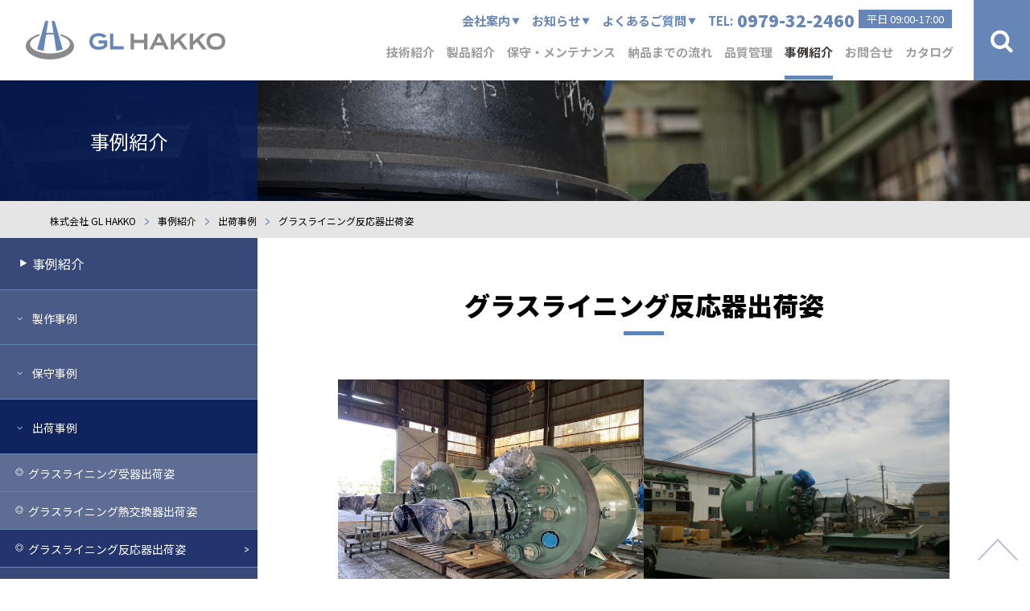

--- FILE ---
content_type: text/html; charset=UTF-8
request_url: https://gl-hakko.com/casestudies/gl-reactor-packing/
body_size: 13196
content:
<!DOCTYPE html>
<html lang="ja">
<head>
    <meta charset="utf-8">
    <meta name="format-detection" content="telephone=no" />
    <meta http-equiv="X-UA-Compatible" content="IE=Edge" />
    <meta name="viewport" content="width=device-width,initial-scale=1">
    <meta name="keywords" content="グラスライニング,メーカー,製薬,化学,食品プラント">
    <meta name="description" content="GL HAKKOは製薬・化学・食品プラントに累計20,000基以上の納品実績があります。創業66年国内オンリーワンのグラスライニング専業メーカーです。">

    <link rel="stylesheet" href="https://cdn.jsdelivr.net/jquery.sidr/2.2.1/stylesheets/jquery.sidr.light.min.css" media="all" />
    <link rel="stylesheet" href="https://cdnjs.cloudflare.com/ajax/libs/Swiper/5.4.5/css/swiper.min.css" media="all" />
    <script src="https://kit.fontawesome.com/d9d75b24e9.js" crossorigin="anonymous"></script>
    <script src="//webfonts.xserver.jp/js/xserver.js"></script>
    <!--<script src="https://gl-hakko.com/wp-content/themes/glhakko/js/jquery.min.js"></script>-->

    <link rel="icon" href="https://gl-hakko.com/wp-content/themes/glhakko/favicon.ico">
    <link rel="apple-touch-icon" href="https://gl-hakko.com/wp-content/themes/glhakko/apple-touch-icon.png">

    <title>グラスライニング反応器出荷姿  |  株式会社 GL HAKKO</title>
<meta name='robots' content='max-image-preview:large' />
<link rel='dns-prefetch' href='//cdn.jsdelivr.net' />
<link rel='dns-prefetch' href='//cdnjs.cloudflare.com' />
<link rel="alternate" title="oEmbed (JSON)" type="application/json+oembed" href="https://gl-hakko.com/wp-json/oembed/1.0/embed?url=https%3A%2F%2Fgl-hakko.com%2Fcasestudies%2Fgl-reactor-packing%2F" />
<link rel="alternate" title="oEmbed (XML)" type="text/xml+oembed" href="https://gl-hakko.com/wp-json/oembed/1.0/embed?url=https%3A%2F%2Fgl-hakko.com%2Fcasestudies%2Fgl-reactor-packing%2F&#038;format=xml" />
            <link rel="preconnect" href="https://fonts.gstatic.com">
        <style id='wp-img-auto-sizes-contain-inline-css'>
img:is([sizes=auto i],[sizes^="auto," i]){contain-intrinsic-size:3000px 1500px}
/*# sourceURL=wp-img-auto-sizes-contain-inline-css */
</style>
<style id='wp-block-library-inline-css'>
:root{--wp-block-synced-color:#7a00df;--wp-block-synced-color--rgb:122,0,223;--wp-bound-block-color:var(--wp-block-synced-color);--wp-editor-canvas-background:#ddd;--wp-admin-theme-color:#007cba;--wp-admin-theme-color--rgb:0,124,186;--wp-admin-theme-color-darker-10:#006ba1;--wp-admin-theme-color-darker-10--rgb:0,107,160.5;--wp-admin-theme-color-darker-20:#005a87;--wp-admin-theme-color-darker-20--rgb:0,90,135;--wp-admin-border-width-focus:2px}@media (min-resolution:192dpi){:root{--wp-admin-border-width-focus:1.5px}}.wp-element-button{cursor:pointer}:root .has-very-light-gray-background-color{background-color:#eee}:root .has-very-dark-gray-background-color{background-color:#313131}:root .has-very-light-gray-color{color:#eee}:root .has-very-dark-gray-color{color:#313131}:root .has-vivid-green-cyan-to-vivid-cyan-blue-gradient-background{background:linear-gradient(135deg,#00d084,#0693e3)}:root .has-purple-crush-gradient-background{background:linear-gradient(135deg,#34e2e4,#4721fb 50%,#ab1dfe)}:root .has-hazy-dawn-gradient-background{background:linear-gradient(135deg,#faaca8,#dad0ec)}:root .has-subdued-olive-gradient-background{background:linear-gradient(135deg,#fafae1,#67a671)}:root .has-atomic-cream-gradient-background{background:linear-gradient(135deg,#fdd79a,#004a59)}:root .has-nightshade-gradient-background{background:linear-gradient(135deg,#330968,#31cdcf)}:root .has-midnight-gradient-background{background:linear-gradient(135deg,#020381,#2874fc)}:root{--wp--preset--font-size--normal:16px;--wp--preset--font-size--huge:42px}.has-regular-font-size{font-size:1em}.has-larger-font-size{font-size:2.625em}.has-normal-font-size{font-size:var(--wp--preset--font-size--normal)}.has-huge-font-size{font-size:var(--wp--preset--font-size--huge)}.has-text-align-center{text-align:center}.has-text-align-left{text-align:left}.has-text-align-right{text-align:right}.has-fit-text{white-space:nowrap!important}#end-resizable-editor-section{display:none}.aligncenter{clear:both}.items-justified-left{justify-content:flex-start}.items-justified-center{justify-content:center}.items-justified-right{justify-content:flex-end}.items-justified-space-between{justify-content:space-between}.screen-reader-text{border:0;clip-path:inset(50%);height:1px;margin:-1px;overflow:hidden;padding:0;position:absolute;width:1px;word-wrap:normal!important}.screen-reader-text:focus{background-color:#ddd;clip-path:none;color:#444;display:block;font-size:1em;height:auto;left:5px;line-height:normal;padding:15px 23px 14px;text-decoration:none;top:5px;width:auto;z-index:100000}html :where(.has-border-color){border-style:solid}html :where([style*=border-top-color]){border-top-style:solid}html :where([style*=border-right-color]){border-right-style:solid}html :where([style*=border-bottom-color]){border-bottom-style:solid}html :where([style*=border-left-color]){border-left-style:solid}html :where([style*=border-width]){border-style:solid}html :where([style*=border-top-width]){border-top-style:solid}html :where([style*=border-right-width]){border-right-style:solid}html :where([style*=border-bottom-width]){border-bottom-style:solid}html :where([style*=border-left-width]){border-left-style:solid}html :where(img[class*=wp-image-]){height:auto;max-width:100%}:where(figure){margin:0 0 1em}html :where(.is-position-sticky){--wp-admin--admin-bar--position-offset:var(--wp-admin--admin-bar--height,0px)}@media screen and (max-width:600px){html :where(.is-position-sticky){--wp-admin--admin-bar--position-offset:0px}}

/*# sourceURL=wp-block-library-inline-css */
</style><style id='wp-block-gallery-inline-css'>
.blocks-gallery-grid:not(.has-nested-images),.wp-block-gallery:not(.has-nested-images){display:flex;flex-wrap:wrap;list-style-type:none;margin:0;padding:0}.blocks-gallery-grid:not(.has-nested-images) .blocks-gallery-image,.blocks-gallery-grid:not(.has-nested-images) .blocks-gallery-item,.wp-block-gallery:not(.has-nested-images) .blocks-gallery-image,.wp-block-gallery:not(.has-nested-images) .blocks-gallery-item{display:flex;flex-direction:column;flex-grow:1;justify-content:center;margin:0 1em 1em 0;position:relative;width:calc(50% - 1em)}.blocks-gallery-grid:not(.has-nested-images) .blocks-gallery-image:nth-of-type(2n),.blocks-gallery-grid:not(.has-nested-images) .blocks-gallery-item:nth-of-type(2n),.wp-block-gallery:not(.has-nested-images) .blocks-gallery-image:nth-of-type(2n),.wp-block-gallery:not(.has-nested-images) .blocks-gallery-item:nth-of-type(2n){margin-right:0}.blocks-gallery-grid:not(.has-nested-images) .blocks-gallery-image figure,.blocks-gallery-grid:not(.has-nested-images) .blocks-gallery-item figure,.wp-block-gallery:not(.has-nested-images) .blocks-gallery-image figure,.wp-block-gallery:not(.has-nested-images) .blocks-gallery-item figure{align-items:flex-end;display:flex;height:100%;justify-content:flex-start;margin:0}.blocks-gallery-grid:not(.has-nested-images) .blocks-gallery-image img,.blocks-gallery-grid:not(.has-nested-images) .blocks-gallery-item img,.wp-block-gallery:not(.has-nested-images) .blocks-gallery-image img,.wp-block-gallery:not(.has-nested-images) .blocks-gallery-item img{display:block;height:auto;max-width:100%;width:auto}.blocks-gallery-grid:not(.has-nested-images) .blocks-gallery-image figcaption,.blocks-gallery-grid:not(.has-nested-images) .blocks-gallery-item figcaption,.wp-block-gallery:not(.has-nested-images) .blocks-gallery-image figcaption,.wp-block-gallery:not(.has-nested-images) .blocks-gallery-item figcaption{background:linear-gradient(0deg,#000000b3,#0000004d 70%,#0000);bottom:0;box-sizing:border-box;color:#fff;font-size:.8em;margin:0;max-height:100%;overflow:auto;padding:3em .77em .7em;position:absolute;text-align:center;width:100%;z-index:2}.blocks-gallery-grid:not(.has-nested-images) .blocks-gallery-image figcaption img,.blocks-gallery-grid:not(.has-nested-images) .blocks-gallery-item figcaption img,.wp-block-gallery:not(.has-nested-images) .blocks-gallery-image figcaption img,.wp-block-gallery:not(.has-nested-images) .blocks-gallery-item figcaption img{display:inline}.blocks-gallery-grid:not(.has-nested-images) figcaption,.wp-block-gallery:not(.has-nested-images) figcaption{flex-grow:1}.blocks-gallery-grid:not(.has-nested-images).is-cropped .blocks-gallery-image a,.blocks-gallery-grid:not(.has-nested-images).is-cropped .blocks-gallery-image img,.blocks-gallery-grid:not(.has-nested-images).is-cropped .blocks-gallery-item a,.blocks-gallery-grid:not(.has-nested-images).is-cropped .blocks-gallery-item img,.wp-block-gallery:not(.has-nested-images).is-cropped .blocks-gallery-image a,.wp-block-gallery:not(.has-nested-images).is-cropped .blocks-gallery-image img,.wp-block-gallery:not(.has-nested-images).is-cropped .blocks-gallery-item a,.wp-block-gallery:not(.has-nested-images).is-cropped .blocks-gallery-item img{flex:1;height:100%;object-fit:cover;width:100%}.blocks-gallery-grid:not(.has-nested-images).columns-1 .blocks-gallery-image,.blocks-gallery-grid:not(.has-nested-images).columns-1 .blocks-gallery-item,.wp-block-gallery:not(.has-nested-images).columns-1 .blocks-gallery-image,.wp-block-gallery:not(.has-nested-images).columns-1 .blocks-gallery-item{margin-right:0;width:100%}@media (min-width:600px){.blocks-gallery-grid:not(.has-nested-images).columns-3 .blocks-gallery-image,.blocks-gallery-grid:not(.has-nested-images).columns-3 .blocks-gallery-item,.wp-block-gallery:not(.has-nested-images).columns-3 .blocks-gallery-image,.wp-block-gallery:not(.has-nested-images).columns-3 .blocks-gallery-item{margin-right:1em;width:calc(33.33333% - .66667em)}.blocks-gallery-grid:not(.has-nested-images).columns-4 .blocks-gallery-image,.blocks-gallery-grid:not(.has-nested-images).columns-4 .blocks-gallery-item,.wp-block-gallery:not(.has-nested-images).columns-4 .blocks-gallery-image,.wp-block-gallery:not(.has-nested-images).columns-4 .blocks-gallery-item{margin-right:1em;width:calc(25% - .75em)}.blocks-gallery-grid:not(.has-nested-images).columns-5 .blocks-gallery-image,.blocks-gallery-grid:not(.has-nested-images).columns-5 .blocks-gallery-item,.wp-block-gallery:not(.has-nested-images).columns-5 .blocks-gallery-image,.wp-block-gallery:not(.has-nested-images).columns-5 .blocks-gallery-item{margin-right:1em;width:calc(20% - .8em)}.blocks-gallery-grid:not(.has-nested-images).columns-6 .blocks-gallery-image,.blocks-gallery-grid:not(.has-nested-images).columns-6 .blocks-gallery-item,.wp-block-gallery:not(.has-nested-images).columns-6 .blocks-gallery-image,.wp-block-gallery:not(.has-nested-images).columns-6 .blocks-gallery-item{margin-right:1em;width:calc(16.66667% - .83333em)}.blocks-gallery-grid:not(.has-nested-images).columns-7 .blocks-gallery-image,.blocks-gallery-grid:not(.has-nested-images).columns-7 .blocks-gallery-item,.wp-block-gallery:not(.has-nested-images).columns-7 .blocks-gallery-image,.wp-block-gallery:not(.has-nested-images).columns-7 .blocks-gallery-item{margin-right:1em;width:calc(14.28571% - .85714em)}.blocks-gallery-grid:not(.has-nested-images).columns-8 .blocks-gallery-image,.blocks-gallery-grid:not(.has-nested-images).columns-8 .blocks-gallery-item,.wp-block-gallery:not(.has-nested-images).columns-8 .blocks-gallery-image,.wp-block-gallery:not(.has-nested-images).columns-8 .blocks-gallery-item{margin-right:1em;width:calc(12.5% - .875em)}.blocks-gallery-grid:not(.has-nested-images).columns-1 .blocks-gallery-image:nth-of-type(1n),.blocks-gallery-grid:not(.has-nested-images).columns-1 .blocks-gallery-item:nth-of-type(1n),.blocks-gallery-grid:not(.has-nested-images).columns-2 .blocks-gallery-image:nth-of-type(2n),.blocks-gallery-grid:not(.has-nested-images).columns-2 .blocks-gallery-item:nth-of-type(2n),.blocks-gallery-grid:not(.has-nested-images).columns-3 .blocks-gallery-image:nth-of-type(3n),.blocks-gallery-grid:not(.has-nested-images).columns-3 .blocks-gallery-item:nth-of-type(3n),.blocks-gallery-grid:not(.has-nested-images).columns-4 .blocks-gallery-image:nth-of-type(4n),.blocks-gallery-grid:not(.has-nested-images).columns-4 .blocks-gallery-item:nth-of-type(4n),.blocks-gallery-grid:not(.has-nested-images).columns-5 .blocks-gallery-image:nth-of-type(5n),.blocks-gallery-grid:not(.has-nested-images).columns-5 .blocks-gallery-item:nth-of-type(5n),.blocks-gallery-grid:not(.has-nested-images).columns-6 .blocks-gallery-image:nth-of-type(6n),.blocks-gallery-grid:not(.has-nested-images).columns-6 .blocks-gallery-item:nth-of-type(6n),.blocks-gallery-grid:not(.has-nested-images).columns-7 .blocks-gallery-image:nth-of-type(7n),.blocks-gallery-grid:not(.has-nested-images).columns-7 .blocks-gallery-item:nth-of-type(7n),.blocks-gallery-grid:not(.has-nested-images).columns-8 .blocks-gallery-image:nth-of-type(8n),.blocks-gallery-grid:not(.has-nested-images).columns-8 .blocks-gallery-item:nth-of-type(8n),.wp-block-gallery:not(.has-nested-images).columns-1 .blocks-gallery-image:nth-of-type(1n),.wp-block-gallery:not(.has-nested-images).columns-1 .blocks-gallery-item:nth-of-type(1n),.wp-block-gallery:not(.has-nested-images).columns-2 .blocks-gallery-image:nth-of-type(2n),.wp-block-gallery:not(.has-nested-images).columns-2 .blocks-gallery-item:nth-of-type(2n),.wp-block-gallery:not(.has-nested-images).columns-3 .blocks-gallery-image:nth-of-type(3n),.wp-block-gallery:not(.has-nested-images).columns-3 .blocks-gallery-item:nth-of-type(3n),.wp-block-gallery:not(.has-nested-images).columns-4 .blocks-gallery-image:nth-of-type(4n),.wp-block-gallery:not(.has-nested-images).columns-4 .blocks-gallery-item:nth-of-type(4n),.wp-block-gallery:not(.has-nested-images).columns-5 .blocks-gallery-image:nth-of-type(5n),.wp-block-gallery:not(.has-nested-images).columns-5 .blocks-gallery-item:nth-of-type(5n),.wp-block-gallery:not(.has-nested-images).columns-6 .blocks-gallery-image:nth-of-type(6n),.wp-block-gallery:not(.has-nested-images).columns-6 .blocks-gallery-item:nth-of-type(6n),.wp-block-gallery:not(.has-nested-images).columns-7 .blocks-gallery-image:nth-of-type(7n),.wp-block-gallery:not(.has-nested-images).columns-7 .blocks-gallery-item:nth-of-type(7n),.wp-block-gallery:not(.has-nested-images).columns-8 .blocks-gallery-image:nth-of-type(8n),.wp-block-gallery:not(.has-nested-images).columns-8 .blocks-gallery-item:nth-of-type(8n){margin-right:0}}.blocks-gallery-grid:not(.has-nested-images) .blocks-gallery-image:last-child,.blocks-gallery-grid:not(.has-nested-images) .blocks-gallery-item:last-child,.wp-block-gallery:not(.has-nested-images) .blocks-gallery-image:last-child,.wp-block-gallery:not(.has-nested-images) .blocks-gallery-item:last-child{margin-right:0}.blocks-gallery-grid:not(.has-nested-images).alignleft,.blocks-gallery-grid:not(.has-nested-images).alignright,.wp-block-gallery:not(.has-nested-images).alignleft,.wp-block-gallery:not(.has-nested-images).alignright{max-width:420px;width:100%}.blocks-gallery-grid:not(.has-nested-images).aligncenter .blocks-gallery-item figure,.wp-block-gallery:not(.has-nested-images).aligncenter .blocks-gallery-item figure{justify-content:center}.wp-block-gallery:not(.is-cropped) .blocks-gallery-item{align-self:flex-start}figure.wp-block-gallery.has-nested-images{align-items:normal}.wp-block-gallery.has-nested-images figure.wp-block-image:not(#individual-image){margin:0;width:calc(50% - var(--wp--style--unstable-gallery-gap, 16px)/2)}.wp-block-gallery.has-nested-images figure.wp-block-image{box-sizing:border-box;display:flex;flex-direction:column;flex-grow:1;justify-content:center;max-width:100%;position:relative}.wp-block-gallery.has-nested-images figure.wp-block-image>a,.wp-block-gallery.has-nested-images figure.wp-block-image>div{flex-direction:column;flex-grow:1;margin:0}.wp-block-gallery.has-nested-images figure.wp-block-image img{display:block;height:auto;max-width:100%!important;width:auto}.wp-block-gallery.has-nested-images figure.wp-block-image figcaption,.wp-block-gallery.has-nested-images figure.wp-block-image:has(figcaption):before{bottom:0;left:0;max-height:100%;position:absolute;right:0}.wp-block-gallery.has-nested-images figure.wp-block-image:has(figcaption):before{backdrop-filter:blur(3px);content:"";height:100%;-webkit-mask-image:linear-gradient(0deg,#000 20%,#0000);mask-image:linear-gradient(0deg,#000 20%,#0000);max-height:40%;pointer-events:none}.wp-block-gallery.has-nested-images figure.wp-block-image figcaption{box-sizing:border-box;color:#fff;font-size:13px;margin:0;overflow:auto;padding:1em;text-align:center;text-shadow:0 0 1.5px #000}.wp-block-gallery.has-nested-images figure.wp-block-image figcaption::-webkit-scrollbar{height:12px;width:12px}.wp-block-gallery.has-nested-images figure.wp-block-image figcaption::-webkit-scrollbar-track{background-color:initial}.wp-block-gallery.has-nested-images figure.wp-block-image figcaption::-webkit-scrollbar-thumb{background-clip:padding-box;background-color:initial;border:3px solid #0000;border-radius:8px}.wp-block-gallery.has-nested-images figure.wp-block-image figcaption:focus-within::-webkit-scrollbar-thumb,.wp-block-gallery.has-nested-images figure.wp-block-image figcaption:focus::-webkit-scrollbar-thumb,.wp-block-gallery.has-nested-images figure.wp-block-image figcaption:hover::-webkit-scrollbar-thumb{background-color:#fffc}.wp-block-gallery.has-nested-images figure.wp-block-image figcaption{scrollbar-color:#0000 #0000;scrollbar-gutter:stable both-edges;scrollbar-width:thin}.wp-block-gallery.has-nested-images figure.wp-block-image figcaption:focus,.wp-block-gallery.has-nested-images figure.wp-block-image figcaption:focus-within,.wp-block-gallery.has-nested-images figure.wp-block-image figcaption:hover{scrollbar-color:#fffc #0000}.wp-block-gallery.has-nested-images figure.wp-block-image figcaption{will-change:transform}@media (hover:none){.wp-block-gallery.has-nested-images figure.wp-block-image figcaption{scrollbar-color:#fffc #0000}}.wp-block-gallery.has-nested-images figure.wp-block-image figcaption{background:linear-gradient(0deg,#0006,#0000)}.wp-block-gallery.has-nested-images figure.wp-block-image figcaption img{display:inline}.wp-block-gallery.has-nested-images figure.wp-block-image figcaption a{color:inherit}.wp-block-gallery.has-nested-images figure.wp-block-image.has-custom-border img{box-sizing:border-box}.wp-block-gallery.has-nested-images figure.wp-block-image.has-custom-border>a,.wp-block-gallery.has-nested-images figure.wp-block-image.has-custom-border>div,.wp-block-gallery.has-nested-images figure.wp-block-image.is-style-rounded>a,.wp-block-gallery.has-nested-images figure.wp-block-image.is-style-rounded>div{flex:1 1 auto}.wp-block-gallery.has-nested-images figure.wp-block-image.has-custom-border figcaption,.wp-block-gallery.has-nested-images figure.wp-block-image.is-style-rounded figcaption{background:none;color:inherit;flex:initial;margin:0;padding:10px 10px 9px;position:relative;text-shadow:none}.wp-block-gallery.has-nested-images figure.wp-block-image.has-custom-border:before,.wp-block-gallery.has-nested-images figure.wp-block-image.is-style-rounded:before{content:none}.wp-block-gallery.has-nested-images figcaption{flex-basis:100%;flex-grow:1;text-align:center}.wp-block-gallery.has-nested-images:not(.is-cropped) figure.wp-block-image:not(#individual-image){margin-bottom:auto;margin-top:0}.wp-block-gallery.has-nested-images.is-cropped figure.wp-block-image:not(#individual-image){align-self:inherit}.wp-block-gallery.has-nested-images.is-cropped figure.wp-block-image:not(#individual-image)>a,.wp-block-gallery.has-nested-images.is-cropped figure.wp-block-image:not(#individual-image)>div:not(.components-drop-zone){display:flex}.wp-block-gallery.has-nested-images.is-cropped figure.wp-block-image:not(#individual-image) a,.wp-block-gallery.has-nested-images.is-cropped figure.wp-block-image:not(#individual-image) img{flex:1 0 0%;height:100%;object-fit:cover;width:100%}.wp-block-gallery.has-nested-images.columns-1 figure.wp-block-image:not(#individual-image){width:100%}@media (min-width:600px){.wp-block-gallery.has-nested-images.columns-3 figure.wp-block-image:not(#individual-image){width:calc(33.33333% - var(--wp--style--unstable-gallery-gap, 16px)*.66667)}.wp-block-gallery.has-nested-images.columns-4 figure.wp-block-image:not(#individual-image){width:calc(25% - var(--wp--style--unstable-gallery-gap, 16px)*.75)}.wp-block-gallery.has-nested-images.columns-5 figure.wp-block-image:not(#individual-image){width:calc(20% - var(--wp--style--unstable-gallery-gap, 16px)*.8)}.wp-block-gallery.has-nested-images.columns-6 figure.wp-block-image:not(#individual-image){width:calc(16.66667% - var(--wp--style--unstable-gallery-gap, 16px)*.83333)}.wp-block-gallery.has-nested-images.columns-7 figure.wp-block-image:not(#individual-image){width:calc(14.28571% - var(--wp--style--unstable-gallery-gap, 16px)*.85714)}.wp-block-gallery.has-nested-images.columns-8 figure.wp-block-image:not(#individual-image){width:calc(12.5% - var(--wp--style--unstable-gallery-gap, 16px)*.875)}.wp-block-gallery.has-nested-images.columns-default figure.wp-block-image:not(#individual-image){width:calc(33.33% - var(--wp--style--unstable-gallery-gap, 16px)*.66667)}.wp-block-gallery.has-nested-images.columns-default figure.wp-block-image:not(#individual-image):first-child:nth-last-child(2),.wp-block-gallery.has-nested-images.columns-default figure.wp-block-image:not(#individual-image):first-child:nth-last-child(2)~figure.wp-block-image:not(#individual-image){width:calc(50% - var(--wp--style--unstable-gallery-gap, 16px)*.5)}.wp-block-gallery.has-nested-images.columns-default figure.wp-block-image:not(#individual-image):first-child:last-child{width:100%}}.wp-block-gallery.has-nested-images.alignleft,.wp-block-gallery.has-nested-images.alignright{max-width:420px;width:100%}.wp-block-gallery.has-nested-images.aligncenter{justify-content:center}
/*# sourceURL=https://gl-hakko.com/wp-includes/blocks/gallery/style.min.css */
</style>
<style id='wp-block-image-inline-css'>
.wp-block-image>a,.wp-block-image>figure>a{display:inline-block}.wp-block-image img{box-sizing:border-box;height:auto;max-width:100%;vertical-align:bottom}@media not (prefers-reduced-motion){.wp-block-image img.hide{visibility:hidden}.wp-block-image img.show{animation:show-content-image .4s}}.wp-block-image[style*=border-radius] img,.wp-block-image[style*=border-radius]>a{border-radius:inherit}.wp-block-image.has-custom-border img{box-sizing:border-box}.wp-block-image.aligncenter{text-align:center}.wp-block-image.alignfull>a,.wp-block-image.alignwide>a{width:100%}.wp-block-image.alignfull img,.wp-block-image.alignwide img{height:auto;width:100%}.wp-block-image .aligncenter,.wp-block-image .alignleft,.wp-block-image .alignright,.wp-block-image.aligncenter,.wp-block-image.alignleft,.wp-block-image.alignright{display:table}.wp-block-image .aligncenter>figcaption,.wp-block-image .alignleft>figcaption,.wp-block-image .alignright>figcaption,.wp-block-image.aligncenter>figcaption,.wp-block-image.alignleft>figcaption,.wp-block-image.alignright>figcaption{caption-side:bottom;display:table-caption}.wp-block-image .alignleft{float:left;margin:.5em 1em .5em 0}.wp-block-image .alignright{float:right;margin:.5em 0 .5em 1em}.wp-block-image .aligncenter{margin-left:auto;margin-right:auto}.wp-block-image :where(figcaption){margin-bottom:1em;margin-top:.5em}.wp-block-image.is-style-circle-mask img{border-radius:9999px}@supports ((-webkit-mask-image:none) or (mask-image:none)) or (-webkit-mask-image:none){.wp-block-image.is-style-circle-mask img{border-radius:0;-webkit-mask-image:url('data:image/svg+xml;utf8,<svg viewBox="0 0 100 100" xmlns="http://www.w3.org/2000/svg"><circle cx="50" cy="50" r="50"/></svg>');mask-image:url('data:image/svg+xml;utf8,<svg viewBox="0 0 100 100" xmlns="http://www.w3.org/2000/svg"><circle cx="50" cy="50" r="50"/></svg>');mask-mode:alpha;-webkit-mask-position:center;mask-position:center;-webkit-mask-repeat:no-repeat;mask-repeat:no-repeat;-webkit-mask-size:contain;mask-size:contain}}:root :where(.wp-block-image.is-style-rounded img,.wp-block-image .is-style-rounded img){border-radius:9999px}.wp-block-image figure{margin:0}.wp-lightbox-container{display:flex;flex-direction:column;position:relative}.wp-lightbox-container img{cursor:zoom-in}.wp-lightbox-container img:hover+button{opacity:1}.wp-lightbox-container button{align-items:center;backdrop-filter:blur(16px) saturate(180%);background-color:#5a5a5a40;border:none;border-radius:4px;cursor:zoom-in;display:flex;height:20px;justify-content:center;opacity:0;padding:0;position:absolute;right:16px;text-align:center;top:16px;width:20px;z-index:100}@media not (prefers-reduced-motion){.wp-lightbox-container button{transition:opacity .2s ease}}.wp-lightbox-container button:focus-visible{outline:3px auto #5a5a5a40;outline:3px auto -webkit-focus-ring-color;outline-offset:3px}.wp-lightbox-container button:hover{cursor:pointer;opacity:1}.wp-lightbox-container button:focus{opacity:1}.wp-lightbox-container button:focus,.wp-lightbox-container button:hover,.wp-lightbox-container button:not(:hover):not(:active):not(.has-background){background-color:#5a5a5a40;border:none}.wp-lightbox-overlay{box-sizing:border-box;cursor:zoom-out;height:100vh;left:0;overflow:hidden;position:fixed;top:0;visibility:hidden;width:100%;z-index:100000}.wp-lightbox-overlay .close-button{align-items:center;cursor:pointer;display:flex;justify-content:center;min-height:40px;min-width:40px;padding:0;position:absolute;right:calc(env(safe-area-inset-right) + 16px);top:calc(env(safe-area-inset-top) + 16px);z-index:5000000}.wp-lightbox-overlay .close-button:focus,.wp-lightbox-overlay .close-button:hover,.wp-lightbox-overlay .close-button:not(:hover):not(:active):not(.has-background){background:none;border:none}.wp-lightbox-overlay .lightbox-image-container{height:var(--wp--lightbox-container-height);left:50%;overflow:hidden;position:absolute;top:50%;transform:translate(-50%,-50%);transform-origin:top left;width:var(--wp--lightbox-container-width);z-index:9999999999}.wp-lightbox-overlay .wp-block-image{align-items:center;box-sizing:border-box;display:flex;height:100%;justify-content:center;margin:0;position:relative;transform-origin:0 0;width:100%;z-index:3000000}.wp-lightbox-overlay .wp-block-image img{height:var(--wp--lightbox-image-height);min-height:var(--wp--lightbox-image-height);min-width:var(--wp--lightbox-image-width);width:var(--wp--lightbox-image-width)}.wp-lightbox-overlay .wp-block-image figcaption{display:none}.wp-lightbox-overlay button{background:none;border:none}.wp-lightbox-overlay .scrim{background-color:#fff;height:100%;opacity:.9;position:absolute;width:100%;z-index:2000000}.wp-lightbox-overlay.active{visibility:visible}@media not (prefers-reduced-motion){.wp-lightbox-overlay.active{animation:turn-on-visibility .25s both}.wp-lightbox-overlay.active img{animation:turn-on-visibility .35s both}.wp-lightbox-overlay.show-closing-animation:not(.active){animation:turn-off-visibility .35s both}.wp-lightbox-overlay.show-closing-animation:not(.active) img{animation:turn-off-visibility .25s both}.wp-lightbox-overlay.zoom.active{animation:none;opacity:1;visibility:visible}.wp-lightbox-overlay.zoom.active .lightbox-image-container{animation:lightbox-zoom-in .4s}.wp-lightbox-overlay.zoom.active .lightbox-image-container img{animation:none}.wp-lightbox-overlay.zoom.active .scrim{animation:turn-on-visibility .4s forwards}.wp-lightbox-overlay.zoom.show-closing-animation:not(.active){animation:none}.wp-lightbox-overlay.zoom.show-closing-animation:not(.active) .lightbox-image-container{animation:lightbox-zoom-out .4s}.wp-lightbox-overlay.zoom.show-closing-animation:not(.active) .lightbox-image-container img{animation:none}.wp-lightbox-overlay.zoom.show-closing-animation:not(.active) .scrim{animation:turn-off-visibility .4s forwards}}@keyframes show-content-image{0%{visibility:hidden}99%{visibility:hidden}to{visibility:visible}}@keyframes turn-on-visibility{0%{opacity:0}to{opacity:1}}@keyframes turn-off-visibility{0%{opacity:1;visibility:visible}99%{opacity:0;visibility:visible}to{opacity:0;visibility:hidden}}@keyframes lightbox-zoom-in{0%{transform:translate(calc((-100vw + var(--wp--lightbox-scrollbar-width))/2 + var(--wp--lightbox-initial-left-position)),calc(-50vh + var(--wp--lightbox-initial-top-position))) scale(var(--wp--lightbox-scale))}to{transform:translate(-50%,-50%) scale(1)}}@keyframes lightbox-zoom-out{0%{transform:translate(-50%,-50%) scale(1);visibility:visible}99%{visibility:visible}to{transform:translate(calc((-100vw + var(--wp--lightbox-scrollbar-width))/2 + var(--wp--lightbox-initial-left-position)),calc(-50vh + var(--wp--lightbox-initial-top-position))) scale(var(--wp--lightbox-scale));visibility:hidden}}
/*# sourceURL=https://gl-hakko.com/wp-includes/blocks/image/style.min.css */
</style>
<style id='wp-block-paragraph-inline-css'>
.is-small-text{font-size:.875em}.is-regular-text{font-size:1em}.is-large-text{font-size:2.25em}.is-larger-text{font-size:3em}.has-drop-cap:not(:focus):first-letter{float:left;font-size:8.4em;font-style:normal;font-weight:100;line-height:.68;margin:.05em .1em 0 0;text-transform:uppercase}body.rtl .has-drop-cap:not(:focus):first-letter{float:none;margin-left:.1em}p.has-drop-cap.has-background{overflow:hidden}:root :where(p.has-background){padding:1.25em 2.375em}:where(p.has-text-color:not(.has-link-color)) a{color:inherit}p.has-text-align-left[style*="writing-mode:vertical-lr"],p.has-text-align-right[style*="writing-mode:vertical-rl"]{rotate:180deg}
/*# sourceURL=https://gl-hakko.com/wp-includes/blocks/paragraph/style.min.css */
</style>
<style id='global-styles-inline-css'>
:root{--wp--preset--aspect-ratio--square: 1;--wp--preset--aspect-ratio--4-3: 4/3;--wp--preset--aspect-ratio--3-4: 3/4;--wp--preset--aspect-ratio--3-2: 3/2;--wp--preset--aspect-ratio--2-3: 2/3;--wp--preset--aspect-ratio--16-9: 16/9;--wp--preset--aspect-ratio--9-16: 9/16;--wp--preset--color--black: #000000;--wp--preset--color--cyan-bluish-gray: #abb8c3;--wp--preset--color--white: #ffffff;--wp--preset--color--pale-pink: #f78da7;--wp--preset--color--vivid-red: #cf2e2e;--wp--preset--color--luminous-vivid-orange: #ff6900;--wp--preset--color--luminous-vivid-amber: #fcb900;--wp--preset--color--light-green-cyan: #7bdcb5;--wp--preset--color--vivid-green-cyan: #00d084;--wp--preset--color--pale-cyan-blue: #8ed1fc;--wp--preset--color--vivid-cyan-blue: #0693e3;--wp--preset--color--vivid-purple: #9b51e0;--wp--preset--gradient--vivid-cyan-blue-to-vivid-purple: linear-gradient(135deg,rgb(6,147,227) 0%,rgb(155,81,224) 100%);--wp--preset--gradient--light-green-cyan-to-vivid-green-cyan: linear-gradient(135deg,rgb(122,220,180) 0%,rgb(0,208,130) 100%);--wp--preset--gradient--luminous-vivid-amber-to-luminous-vivid-orange: linear-gradient(135deg,rgb(252,185,0) 0%,rgb(255,105,0) 100%);--wp--preset--gradient--luminous-vivid-orange-to-vivid-red: linear-gradient(135deg,rgb(255,105,0) 0%,rgb(207,46,46) 100%);--wp--preset--gradient--very-light-gray-to-cyan-bluish-gray: linear-gradient(135deg,rgb(238,238,238) 0%,rgb(169,184,195) 100%);--wp--preset--gradient--cool-to-warm-spectrum: linear-gradient(135deg,rgb(74,234,220) 0%,rgb(151,120,209) 20%,rgb(207,42,186) 40%,rgb(238,44,130) 60%,rgb(251,105,98) 80%,rgb(254,248,76) 100%);--wp--preset--gradient--blush-light-purple: linear-gradient(135deg,rgb(255,206,236) 0%,rgb(152,150,240) 100%);--wp--preset--gradient--blush-bordeaux: linear-gradient(135deg,rgb(254,205,165) 0%,rgb(254,45,45) 50%,rgb(107,0,62) 100%);--wp--preset--gradient--luminous-dusk: linear-gradient(135deg,rgb(255,203,112) 0%,rgb(199,81,192) 50%,rgb(65,88,208) 100%);--wp--preset--gradient--pale-ocean: linear-gradient(135deg,rgb(255,245,203) 0%,rgb(182,227,212) 50%,rgb(51,167,181) 100%);--wp--preset--gradient--electric-grass: linear-gradient(135deg,rgb(202,248,128) 0%,rgb(113,206,126) 100%);--wp--preset--gradient--midnight: linear-gradient(135deg,rgb(2,3,129) 0%,rgb(40,116,252) 100%);--wp--preset--font-size--small: 13px;--wp--preset--font-size--medium: 20px;--wp--preset--font-size--large: 36px;--wp--preset--font-size--x-large: 42px;--wp--preset--spacing--20: 0.44rem;--wp--preset--spacing--30: 0.67rem;--wp--preset--spacing--40: 1rem;--wp--preset--spacing--50: 1.5rem;--wp--preset--spacing--60: 2.25rem;--wp--preset--spacing--70: 3.38rem;--wp--preset--spacing--80: 5.06rem;--wp--preset--shadow--natural: 6px 6px 9px rgba(0, 0, 0, 0.2);--wp--preset--shadow--deep: 12px 12px 50px rgba(0, 0, 0, 0.4);--wp--preset--shadow--sharp: 6px 6px 0px rgba(0, 0, 0, 0.2);--wp--preset--shadow--outlined: 6px 6px 0px -3px rgb(255, 255, 255), 6px 6px rgb(0, 0, 0);--wp--preset--shadow--crisp: 6px 6px 0px rgb(0, 0, 0);}:where(.is-layout-flex){gap: 0.5em;}:where(.is-layout-grid){gap: 0.5em;}body .is-layout-flex{display: flex;}.is-layout-flex{flex-wrap: wrap;align-items: center;}.is-layout-flex > :is(*, div){margin: 0;}body .is-layout-grid{display: grid;}.is-layout-grid > :is(*, div){margin: 0;}:where(.wp-block-columns.is-layout-flex){gap: 2em;}:where(.wp-block-columns.is-layout-grid){gap: 2em;}:where(.wp-block-post-template.is-layout-flex){gap: 1.25em;}:where(.wp-block-post-template.is-layout-grid){gap: 1.25em;}.has-black-color{color: var(--wp--preset--color--black) !important;}.has-cyan-bluish-gray-color{color: var(--wp--preset--color--cyan-bluish-gray) !important;}.has-white-color{color: var(--wp--preset--color--white) !important;}.has-pale-pink-color{color: var(--wp--preset--color--pale-pink) !important;}.has-vivid-red-color{color: var(--wp--preset--color--vivid-red) !important;}.has-luminous-vivid-orange-color{color: var(--wp--preset--color--luminous-vivid-orange) !important;}.has-luminous-vivid-amber-color{color: var(--wp--preset--color--luminous-vivid-amber) !important;}.has-light-green-cyan-color{color: var(--wp--preset--color--light-green-cyan) !important;}.has-vivid-green-cyan-color{color: var(--wp--preset--color--vivid-green-cyan) !important;}.has-pale-cyan-blue-color{color: var(--wp--preset--color--pale-cyan-blue) !important;}.has-vivid-cyan-blue-color{color: var(--wp--preset--color--vivid-cyan-blue) !important;}.has-vivid-purple-color{color: var(--wp--preset--color--vivid-purple) !important;}.has-black-background-color{background-color: var(--wp--preset--color--black) !important;}.has-cyan-bluish-gray-background-color{background-color: var(--wp--preset--color--cyan-bluish-gray) !important;}.has-white-background-color{background-color: var(--wp--preset--color--white) !important;}.has-pale-pink-background-color{background-color: var(--wp--preset--color--pale-pink) !important;}.has-vivid-red-background-color{background-color: var(--wp--preset--color--vivid-red) !important;}.has-luminous-vivid-orange-background-color{background-color: var(--wp--preset--color--luminous-vivid-orange) !important;}.has-luminous-vivid-amber-background-color{background-color: var(--wp--preset--color--luminous-vivid-amber) !important;}.has-light-green-cyan-background-color{background-color: var(--wp--preset--color--light-green-cyan) !important;}.has-vivid-green-cyan-background-color{background-color: var(--wp--preset--color--vivid-green-cyan) !important;}.has-pale-cyan-blue-background-color{background-color: var(--wp--preset--color--pale-cyan-blue) !important;}.has-vivid-cyan-blue-background-color{background-color: var(--wp--preset--color--vivid-cyan-blue) !important;}.has-vivid-purple-background-color{background-color: var(--wp--preset--color--vivid-purple) !important;}.has-black-border-color{border-color: var(--wp--preset--color--black) !important;}.has-cyan-bluish-gray-border-color{border-color: var(--wp--preset--color--cyan-bluish-gray) !important;}.has-white-border-color{border-color: var(--wp--preset--color--white) !important;}.has-pale-pink-border-color{border-color: var(--wp--preset--color--pale-pink) !important;}.has-vivid-red-border-color{border-color: var(--wp--preset--color--vivid-red) !important;}.has-luminous-vivid-orange-border-color{border-color: var(--wp--preset--color--luminous-vivid-orange) !important;}.has-luminous-vivid-amber-border-color{border-color: var(--wp--preset--color--luminous-vivid-amber) !important;}.has-light-green-cyan-border-color{border-color: var(--wp--preset--color--light-green-cyan) !important;}.has-vivid-green-cyan-border-color{border-color: var(--wp--preset--color--vivid-green-cyan) !important;}.has-pale-cyan-blue-border-color{border-color: var(--wp--preset--color--pale-cyan-blue) !important;}.has-vivid-cyan-blue-border-color{border-color: var(--wp--preset--color--vivid-cyan-blue) !important;}.has-vivid-purple-border-color{border-color: var(--wp--preset--color--vivid-purple) !important;}.has-vivid-cyan-blue-to-vivid-purple-gradient-background{background: var(--wp--preset--gradient--vivid-cyan-blue-to-vivid-purple) !important;}.has-light-green-cyan-to-vivid-green-cyan-gradient-background{background: var(--wp--preset--gradient--light-green-cyan-to-vivid-green-cyan) !important;}.has-luminous-vivid-amber-to-luminous-vivid-orange-gradient-background{background: var(--wp--preset--gradient--luminous-vivid-amber-to-luminous-vivid-orange) !important;}.has-luminous-vivid-orange-to-vivid-red-gradient-background{background: var(--wp--preset--gradient--luminous-vivid-orange-to-vivid-red) !important;}.has-very-light-gray-to-cyan-bluish-gray-gradient-background{background: var(--wp--preset--gradient--very-light-gray-to-cyan-bluish-gray) !important;}.has-cool-to-warm-spectrum-gradient-background{background: var(--wp--preset--gradient--cool-to-warm-spectrum) !important;}.has-blush-light-purple-gradient-background{background: var(--wp--preset--gradient--blush-light-purple) !important;}.has-blush-bordeaux-gradient-background{background: var(--wp--preset--gradient--blush-bordeaux) !important;}.has-luminous-dusk-gradient-background{background: var(--wp--preset--gradient--luminous-dusk) !important;}.has-pale-ocean-gradient-background{background: var(--wp--preset--gradient--pale-ocean) !important;}.has-electric-grass-gradient-background{background: var(--wp--preset--gradient--electric-grass) !important;}.has-midnight-gradient-background{background: var(--wp--preset--gradient--midnight) !important;}.has-small-font-size{font-size: var(--wp--preset--font-size--small) !important;}.has-medium-font-size{font-size: var(--wp--preset--font-size--medium) !important;}.has-large-font-size{font-size: var(--wp--preset--font-size--large) !important;}.has-x-large-font-size{font-size: var(--wp--preset--font-size--x-large) !important;}
/*# sourceURL=global-styles-inline-css */
</style>
<style id='core-block-supports-inline-css'>
.wp-block-gallery.wp-block-gallery-1{--wp--style--unstable-gallery-gap:var( --wp--style--gallery-gap-default, var( --gallery-block--gutter-size, var( --wp--style--block-gap, 0.5em ) ) );gap:var( --wp--style--gallery-gap-default, var( --gallery-block--gutter-size, var( --wp--style--block-gap, 0.5em ) ) );}.wp-block-gallery.wp-block-gallery-2{--wp--style--unstable-gallery-gap:var( --wp--style--gallery-gap-default, var( --gallery-block--gutter-size, var( --wp--style--block-gap, 0.5em ) ) );gap:var( --wp--style--gallery-gap-default, var( --gallery-block--gutter-size, var( --wp--style--block-gap, 0.5em ) ) );}
/*# sourceURL=core-block-supports-inline-css */
</style>

<style id='classic-theme-styles-inline-css'>
/*! This file is auto-generated */
.wp-block-button__link{color:#fff;background-color:#32373c;border-radius:9999px;box-shadow:none;text-decoration:none;padding:calc(.667em + 2px) calc(1.333em + 2px);font-size:1.125em}.wp-block-file__button{background:#32373c;color:#fff;text-decoration:none}
/*# sourceURL=/wp-includes/css/classic-themes.min.css */
</style>
<link rel='stylesheet' id='woo3dv-frontend.css-css' href='https://gl-hakko.com/wp-content/plugins/woo-3d-viewer/includes/css/woo3dv-frontend.css?ver=1.8.6.7' media='all' />
<style id='woo3dv-frontend.css-inline-css'>

				.product.has-default-attributes.has-children > .images {
					opacity:1 !important;
				}
				@media screen and (max-width: 400px) {
				   .product.has-default-attributes.has-children > .images { 
				    float: none;
				    margin-right:0;
				    width:auto;
				    border:0;
				    border-bottom:2px solid #000;    
				  }
				}
				@media screen and (max-width:800px){
					.product.has-default-attributes.has-children > .images  {
						width: auto !important;
					}

				}
			
/*# sourceURL=woo3dv-frontend.css-inline-css */
</style>
<link rel='stylesheet' id='tooltipster.bundle.min.css-css' href='https://gl-hakko.com/wp-content/plugins/woo-3d-viewer/includes/ext/tooltipster/css/tooltipster.bundle.min.css?ver=1.8.6.7' media='all' />
<link rel='stylesheet' id='tooltipster-sideTip-light.min.css -css' href='https://gl-hakko.com/wp-content/plugins/woo-3d-viewer/includes/ext/tooltipster/css/plugins/tooltipster/sideTip/themes/tooltipster-sideTip-light.min.css?ver=1.8.6.7' media='all' />
<link rel='stylesheet' id='font-awesome-css' href='//cdnjs.cloudflare.com/ajax/libs/font-awesome/4.7.0/css/font-awesome.min.css?ver=6.9' media='all' />
<link rel='stylesheet' id='theme-style-css' href='https://gl-hakko.com/wp-content/themes/glhakko/style.css?updated=20211105_110000&#038;ver=6.9' media='all' />
<link rel='stylesheet' id='theme-common-css' href='https://gl-hakko.com/wp-content/themes/glhakko/css/common.css?updated=20211105_110000&#038;ver=6.9' media='all' />
<link rel='stylesheet' id='theme-base-css' href='https://gl-hakko.com/wp-content/themes/glhakko/css/base.css?updated=20211105_110000&#038;ver=6.9' media='all' />
<link rel='stylesheet' id='theme-page-css' href='https://gl-hakko.com/wp-content/themes/glhakko/css/page.css?updated=20211105_110000&#038;ver=6.9' media='all' />
<link rel='stylesheet' id='theme-editor-style-css' href='https://gl-hakko.com/wp-content/themes/glhakko/css/editor-style.css?updated=20211105_110000&#038;ver=6.9' media='all' />
<link rel='stylesheet' id='swipebox-style-css' href='https://gl-hakko.com/wp-content/themes/glhakko/js/swipebox/css/swipebox.min.css?ver=6.9' media='all' />
<link rel='stylesheet' id='swiper-css-css' href='https://cdn.jsdelivr.net/npm/swiper@11/swiper-bundle.min.css' media='all' />
<script src="https://gl-hakko.com/wp-includes/js/jquery/jquery.min.js?ver=3.7.1" id="jquery-core-js"></script>
<script src="https://gl-hakko.com/wp-includes/js/jquery/jquery-migrate.min.js?ver=3.4.1" id="jquery-migrate-js"></script>
<script src="https://gl-hakko.com/wp-content/plugins/woo-3d-viewer/includes/ext/es6-promise/es6-promise.auto.js?ver=1.8.6.7" id="woo3dv-es6-promise-js"></script>
<script src="https://gl-hakko.com/wp-content/plugins/woo-3d-viewer/includes/ext/threejs/three.min.js?ver=1.8.6.7" id="woo3dv-threejs-js"></script>
<script src="https://gl-hakko.com/wp-content/plugins/woo-3d-viewer/includes/ext/threejs/js/Detector.js?ver=1.8.6.7" id="woo3dv-threejs-detector-js"></script>
<script src="https://gl-hakko.com/wp-content/plugins/woo-3d-viewer/includes/ext/threejs/js/Mirror.js?ver=1.8.6.7" id="woo3dv-threejs-mirror-js"></script>
<script src="https://gl-hakko.com/wp-content/plugins/woo-3d-viewer/includes/ext/threejs/js/controls/OrbitControls.js?ver=1.8.6.7" id="woo3dv-threejs-controls-js"></script>
<script src="https://gl-hakko.com/wp-content/plugins/woo-3d-viewer/includes/ext/threejs/js/renderers/CanvasRenderer.js?ver=1.8.6.7" id="woo3dv-threejs-canvas-renderer-js"></script>
<script src="https://gl-hakko.com/wp-content/plugins/woo-3d-viewer/includes/ext/threejs/js/renderers/Projector.js?ver=1.8.6.7" id="woo3dv-threejs-projector-renderer-js"></script>
<script src="https://gl-hakko.com/wp-content/plugins/woo-3d-viewer/includes/ext/threejs/js/loaders/STLLoader.js?ver=1.8.6.7" id="woo3dv-threejs-stl-loader-js"></script>
<script src="https://gl-hakko.com/wp-content/plugins/woo-3d-viewer/includes/ext/threejs/js/loaders/OBJLoader.js?ver=1.8.6.7" id="woo3dv-threejs-obj-loader-js"></script>
<script src="https://gl-hakko.com/wp-content/plugins/woo-3d-viewer/includes/ext/threejs/js/loaders/VRMLLoader.js?ver=1.8.6.7" id="woo3dv-threejs-vrml-loader-js"></script>
<script src="https://gl-hakko.com/wp-content/plugins/woo-3d-viewer/includes/ext/threejs/js/loaders/DRACOLoader.js?ver=1.8.6.7" id="woo3dv-threejs-draco-loader-js"></script>
<script src="https://gl-hakko.com/wp-content/plugins/woo-3d-viewer/includes/ext/threejs/js/loaders/GLTFLoader.js?ver=1.8.6.7" id="woo3dv-threejs-gltf-loader-js"></script>
<script src="https://gl-hakko.com/wp-content/plugins/woo-3d-viewer/includes/ext/threejs/js/loaders/MTLLoader.js?ver=1.8.6.7" id="woo3dv-threejs-mtl-loader-js"></script>
<script src="https://gl-hakko.com/wp-content/plugins/woo-3d-viewer/includes/ext/threex/THREEx.FullScreen.js?ver=1.8.6.7" id="woo3dv-threex-js"></script>
<script id="woo3dv-frontend.js-js-extra">
var woo3dv = {"url":"https://gl-hakko.com/wp-admin/admin-ajax.php","plugin_url":"https://gl-hakko.com/wp-content/plugins/woo-3d-viewer/","shading":"flat","display_mode":"3d_model","display_mode_mobile":"3d_model","show_shadow":"0","shadow_softness":"1","show_light_source1":"0","show_light_source2":"on","show_light_source3":"0","show_light_source4":"0","show_light_source5":"0","show_light_source6":"on","show_light_source7":"0","show_light_source9":"0","show_fog":"0","show_controls":"on","zoom_distance_min":"","zoom_distance_max":"","enable_zoom":"on","enable_pan":"on","enable_manual_rotation":"on","show_ground":"on","ground_mirror":"0","model_default_color":"0xffffff","model_default_transparency":"opaque","model_default_shininess":"plastic","background1":"0xFFFFFF","grid_color":"0x898989","ground_color":"0xc1c1c1","fog_color":"0xFFFFFF","auto_rotation":"on","auto_rotation_speed":"6","auto_rotation_direction":"ccw","default_rotation_x":"-90","default_rotation_y":"90","show_grid":"on","mobile_no_animation":"0","override_cart_thumbnail":"on","text_not_available":"Not available in your browser","text_multiple":"Upgrade to Woo3DViewer PRO to have multiple viewers on one page!"};
//# sourceURL=woo3dv-frontend.js-js-extra
</script>
<script src="https://gl-hakko.com/wp-content/plugins/woo-3d-viewer/includes/js/woo3dv-frontend.js?ver=1.8.6.7" id="woo3dv-frontend.js-js"></script>
<link rel="https://api.w.org/" href="https://gl-hakko.com/wp-json/" /><link rel="alternate" title="JSON" type="application/json" href="https://gl-hakko.com/wp-json/wp/v2/casestudy/890" /><link rel="canonical" href="https://gl-hakko.com/casestudies/gl-reactor-packing/" />
<link rel='shortlink' href='https://gl-hakko.com/?p=890' />
            <!-- Global site tag (gtag.js) - Google Analytics -->
            <script async src="https://www.googletagmanager.com/gtag/js?id=UA-168401566-1"></script>
            <script>
            window.dataLayer = window.dataLayer || [];
            function gtag(){dataLayer.push(arguments);}
            gtag('js', new Date());
            gtag('config', 'UA-168401566-1');
            </script>
        
	<link rel="preconnect" href="https://fonts.googleapis.com">
	<link rel="preconnect" href="https://fonts.gstatic.com" crossorigin>
	<link href="https://fonts.googleapis.com/css2?family=Lato:ital,wght@0,100;0,300;0,400;0,700;0,900;1,100;1,300;1,400;1,700;1,900&family=Noto+Sans+JP:wght@100..900&display=swap" rel="stylesheet">
</head>

<body id="pagetop" class="drawer drawer--left __page">

<header class="header">
    <div class="flex_content flex_justify">
                    <h1 class="header-branding flex_all">
                <a href="https://gl-hakko.com">
                    <img class="full" src="https://gl-hakko.com/wp-content/themes/glhakko/images/common/title.svg" alt="グラスライニングメーカーのGL HAKKO">
                </a>
            </h1>
                <div id="sidr-right" class="header-primary-nav flex_content flex_end sidr">
            <nav class="header-secondary-nav">
                <a href="https://gl-hakko.com/company">会社案内</a>
                <a href="https://gl-hakko.com/topics/">お知らせ</a>
                <a href="https://gl-hakko.com/faq/">よくあるご質問</a>
                <a href="tel:0979-32-2460" class="header-secondary-nav_tel">TEL:<b>0979-32-2460</b><small>平日 09:00-17:00</small></a>
            </nav>
            <a href="https://gl-hakko.com/technology" class="">技術紹介</a>
            <a href="https://gl-hakko.com/products/" class="">製品紹介</a>
            <a href="https://gl-hakko.com/service" class="">保守・メンテナンス</a>
            <a href="https://gl-hakko.com/flow" class="">納品までの流れ</a>
            <a href="https://gl-hakko.com/quality" class="">品質管理</a>
            <a href="https://gl-hakko.com/casestudies/" class="active">事例紹介</a>
            <a href="https://gl-hakko.com/inquiry" class="">お問合せ</a>
            <a href="https://gl-hakko.com/download" class="">カタログ</a>
        </div>
        <div class="header-tel">
            <a class="flex_all" href="tel:0979-32-2460"><i class="fas fa-phone-alt"></i></a>
        </div>
        <div class="header-search flex_content">
            <a class="flex_all prelative" href="javascript:void(0)" onclick="jQuery('.header-search-form').toggleClass('active');"><i class="fa fa-search"></i></span></a>
            <form action="https://gl-hakko.com" class="header-search-form">
                <input type="search" name="s" class="header-search-input" value="">
                <button type="submit" class="header-search-button"><i class="fa fa-search"></i></button>
                <button type="button" class="header-search-close" onclick="jQuery('.header-search-form').removeClass('active');"><i class="fa fa-close"></i></button>
            </form>
        </div>
        <a id="right-menu" class="menu-trigger menu-trigger_right" href="#menu-right">
            <span></span>
            <span></span>
            <span></span>
        </a>
    </div>
</header>
<div class="page-wrap">

<div class="page-header flex_content" style="background-image: url('https://gl-hakko.com/wp-content/themes/glhakko/images/covers/cover04.jpg')">
    <div class="page-header-title wrap mauto">
        <div class="page-header-title_item flex_all pa30">事例紹介</div>
    </div>
</div><!-- //.page-header -->

<div class="breadcramb">
    <div class="breadcramb-item prelative">
        <ul itemscope itemtype="https://schema.org/BreadcrumbList">
<li itemprop="itemListElement" itemscope itemtype="https://schema.org/ListItem">
    <a itemprop="item" href="https://gl-hakko.com">
        <span itemprop="name">株式会社 GL HAKKO</span></a>
    </a>
    <meta itemprop="position" content="1" />
</li>
<li itemprop="itemListElement" itemscope itemtype="https://schema.org/ListItem">
    <a itemprop="item" href="https://gl-hakko.com/casestudies/">
        <span itemprop="name">事例紹介</span></a>
    </a>
    <meta itemprop="position" content="2" />
</li>
<li itemprop="itemListElement" itemscope itemtype="https://schema.org/ListItem">
    <a itemprop="item" href="https://gl-hakko.com/casestudies/category/package/">
        <span itemprop="name">出荷事例</span></a>
    </a>
    <meta itemprop="position" content="3" />
</li>
<li itemprop="itemListElement" itemscope itemtype="https://schema.org/ListItem">
    <span itemprop="name">グラスライニング反応器出荷姿</span></a>
    <meta itemprop="position" content="4" />
</li>
</ul>
    </div>
</div>



<div class="page-body page-body-with-sidebar mauto wrap">


<main class="page-main case-single">
    <h1>グラスライニング反応器出荷姿</h1>

    <div class="editor-styles-wrapper">
    
<figure class="wp-block-gallery has-nested-images columns-default is-cropped wp-block-gallery-1 is-layout-flex wp-block-gallery-is-layout-flex">
<figure class="wp-block-image size-full"><img fetchpriority="high" decoding="async" width="640" height="480" data-id="891" src="https://gl-hakko.com/wp-content/uploads/2021/11/反応釜（3m3）.jpg" alt="" class="wp-image-891" srcset="https://gl-hakko.com/wp-content/uploads/2021/11/反応釜（3m3）.jpg 640w, https://gl-hakko.com/wp-content/uploads/2021/11/反応釜（3m3）-300x225.jpg 300w" sizes="(max-width: 640px) 100vw, 640px" /></figure>



<figure class="wp-block-image size-full"><img decoding="async" width="1024" height="768" data-id="892" src="https://gl-hakko.com/wp-content/uploads/2021/11/反応釜（5m3）.jpg" alt="" class="wp-image-892" srcset="https://gl-hakko.com/wp-content/uploads/2021/11/反応釜（5m3）.jpg 1024w, https://gl-hakko.com/wp-content/uploads/2021/11/反応釜（5m3）-300x225.jpg 300w, https://gl-hakko.com/wp-content/uploads/2021/11/反応釜（5m3）-768x576.jpg 768w" sizes="(max-width: 1024px) 100vw, 1024px" /></figure>
</figure>



<figure class="wp-block-gallery has-nested-images columns-default is-cropped wp-block-gallery-2 is-layout-flex wp-block-gallery-is-layout-flex">
<figure class="wp-block-image size-large"><img decoding="async" width="1024" height="768" data-id="895" src="https://gl-hakko.com/wp-content/uploads/2021/11/反応釜（10m3）-1.jpg" alt="" class="wp-image-895" srcset="https://gl-hakko.com/wp-content/uploads/2021/11/反応釜（10m3）-1.jpg 1024w, https://gl-hakko.com/wp-content/uploads/2021/11/反応釜（10m3）-1-300x225.jpg 300w, https://gl-hakko.com/wp-content/uploads/2021/11/反応釜（10m3）-1-768x576.jpg 768w" sizes="(max-width: 1024px) 100vw, 1024px" /></figure>



<figure class="wp-block-image size-large"><img decoding="async" width="480" height="640" data-id="896" src="https://gl-hakko.com/wp-content/uploads/2021/11/反応機（500L）①.jpg" alt="" class="wp-image-896" srcset="https://gl-hakko.com/wp-content/uploads/2021/11/反応機（500L）①.jpg 480w, https://gl-hakko.com/wp-content/uploads/2021/11/反応機（500L）①-225x300.jpg 225w" sizes="(max-width: 480px) 100vw, 480px" /></figure>
</figure>



<p>GL HAKKOでは大型機器は横倒しで、小型機器は木材にて仮架台を作成して出荷致します。</p>



<p>運送状高さ制限がありますので、機器によって対応が変わります。</p>



<p>事前にご相談頂ければ減速機を取り外して出荷致します。</p>
    </div>
    
    <div class="case-header flex_content flex_justify flex_wrap mb60">
                    <div class="casesingle-img">
                <img width="700" height="540" src="https://gl-hakko.com/wp-content/uploads/2021/11/500R-eye.png" class="attachment-large size-large wp-post-image" alt="" decoding="async" srcset="https://gl-hakko.com/wp-content/uploads/2021/11/500R-eye.png 700w, https://gl-hakko.com/wp-content/uploads/2021/11/500R-eye-300x231.png 300w" sizes="(max-width: 700px) 100vw, 700px" />            </div>
                <div class="casesingle-table">
                                                                                    </dl>
        </div>
    </div>

    <div class="case-comment">

        
        
        
        
        
            </div>

    
</main>

<aside class="sidebar">
    <div class="local-nav">
    <a href="https://gl-hakko.com/casestudies/" class="link-depth-1 ">事例紹介</a><ul class="list-depth-2"><li><a href="https://gl-hakko.com/casestudies/category/production/" class="link-depth-2 ">製作事例</a></li><li><a href="https://gl-hakko.com/casestudies/category/maintenance/" class="link-depth-2 ">保守事例</a></li><li><a href="https://gl-hakko.com/casestudies/category/package/" class="link-depth-2 active">出荷事例</a><ul class="list-depth-3"><li><a href="https://gl-hakko.com/casestudies/gl-tank-packing/" class="link-depth-3 ">グラスライニング受器出荷姿</a></li><li><a href="https://gl-hakko.com/casestudies/gl-he-packing/" class="link-depth-3 ">グラスライニング熱交換器出荷姿</a></li><li><a href="https://gl-hakko.com/casestudies/gl-reactor-packing/" class="link-depth-3 active">グラスライニング反応器出荷姿</a></li></ul></li></ul>    </div>
</aside>

</div>



</div>

<div class="page-footer flex_content" style="background-image: url('https://gl-hakko.com/wp-content/themes/glhakko/images/covers/cover04.jpg')">
    <div class="wrap mauto">
        <div class="page-footer-content pa30">
            <p class="page-footer-content-lead">ご質問やご相談など、お気軽にお問合せください。</p>
            <a href="https://gl-hakko.com/inquiry" class="page-footer-content-button link">
                お問合せ
                <b class="block pabsolute">&gt;</b>
            </a>
        </div>
    </div>
</div><!-- //.page-header -->
<footer class="footer pd100">
	<div class="footer-inner wrap mauto">
		<div class="footer-inner_header flex_content flex_justify flex_middle flex_wrap">
			<div class="footer-logo mb40">
                <img class="full" src="https://gl-hakko.com/wp-content/themes/glhakko/images/common/logo-w.svg" alt="グラスライニングメーカーのGL HAKKO">
			</div>
			<form id="form" class="footer-search prelative mb40" action="https://gl-hakko.com" method="get">
				<input id="s-box" name="s" type="text" placeholder="サイト内検索"/>
				<button type="submit" id="s-btn-area">
					<div id="s-btn">
						<img src="https://gl-hakko.com/wp-content/themes/glhakko/images/common/search.svg" alt="グラスライニングメーカーのGL HAKKO">
					</div>
				</button>
			</form>
		</div>
	</div>
	<nav class="footer-nav flex_content flex_justify flex_top flex_wrap wrap mauto">
		<div class="footer-nav_inner mb60">
			<h6 class="footer-nav_h6 mb30"><a href="https://gl-hakko.com/technology/">技術紹介</a></h6>
			<ol class="footer-nav_list nolist">
								<li>
					<a href="https://gl-hakko.com/technology/materials/">グラスライニングの種類</a>
				</li>
								<li>
					<a href="https://gl-hakko.com/technology/specification/">グラスライニングの性能・特性</a>
				</li>
								<li>
					<a href="https://gl-hakko.com/technology/production/">グラスライニングの製造工程</a>
				</li>
								<li>
					<a href="https://gl-hakko.com/technology/factory/">設備紹介</a>
				</li>
								<li>
					<a href="https://gl-hakko.com/technology/qualifications/">資格・技能</a>
				</li>
							</ol>
		</div>
		<div class="footer-nav_inner mb60">
			<h6 class="footer-nav_h6 mb30"><a href="">製品紹介</a></h6>
			<ol class="footer-nav_list nolist">
								<li>
					<a href="https://gl-hakko.com/products/category/agixgl-hakko/">AG!×GL HAKKO</a>
				</li>
								<li>
					<a href="https://gl-hakko.com/products/category/accessory/">アクセサリ</a>
				</li>
								<li>
					<a href="https://gl-hakko.com/products/category/glass-lined/">グラスライニング機器</a>
				</li>
								<li>
					<a href="https://gl-hakko.com/products/category/stirring-blades/">撹拌翼</a>
				</li>
							</ol>
		</div>
		<div class="footer-nav_inner mb60">
			<h6 class="footer-nav_h6 mb30"><a href="https://gl-hakko.com/service/">保守・メンテナンス</a></h6>
			<ol class="footer-nav_list nolist">
								<li>
					<a href="https://gl-hakko.com/service/inspection/">グラスライニング機器の点検</a>
				</li>
								<li>
					<a href="https://gl-hakko.com/service/maintenance/">補修・メンテナンス</a>
				</li>
								<li>
					<a href="https://gl-hakko.com/service/gasket-adjustment/">ガスケット調整</a>
				</li>
								<li>
					<a href="https://gl-hakko.com/service/seminar/">講習会</a>
				</li>
							</ol>
		</div>
		<div class="footer-nav_inner mb60">
			<ol class="footer-nav_list nolist">
				<li>
					<a href="https://gl-hakko.com/company/">会社案内</a>
				</li>
				<li>
					<a href="https://gl-hakko.com/flow/">納品までの流れ</a>
				</li>
				<li>
					<a href="https://gl-hakko.com/casestudies/">事例紹介</a>
				</li>
				<li>
					<a href="https://gl-hakko.com/faq/">よくある質問</a>
				</li>
				<li>
					<a href="https://gl-hakko.com/topics/">お知らせ</a>
				</li>
			</ol>
		</div>
	</nav>
	<p class="center footer-copy">
		Copyright (c) GL HAKKO Co.,Ltd. All Rights Reserved.
	</p>
</footer>

<div id="totop">
	<a class="totop-img" href="#pagetop" data-scroll>
		<img src="https://gl-hakko.com/wp-content/themes/glhakko/images/common/totop.svg" alt="ページトップへ">
	</a>
</div>

<script type="speculationrules">
{"prefetch":[{"source":"document","where":{"and":[{"href_matches":"/*"},{"not":{"href_matches":["/wp-*.php","/wp-admin/*","/wp-content/uploads/*","/wp-content/*","/wp-content/plugins/*","/wp-content/themes/glhakko/*","/*\\?(.+)"]}},{"not":{"selector_matches":"a[rel~=\"nofollow\"]"}},{"not":{"selector_matches":".no-prefetch, .no-prefetch a"}}]},"eagerness":"conservative"}]}
</script>
<script src="https://gl-hakko.com/wp-content/themes/glhakko/js/swipebox/js/jquery.swipebox.min.js?ver=1.5.2" id="swipebox-js-js"></script>
<script src="https://cdn.jsdelivr.net/npm/swiper@11/swiper-bundle.min.js" id="swiper-js-js"></script>
<script id="swiper-js-js-after">
new Swiper(".js-case-swiper",{loop:true});
//# sourceURL=swiper-js-js-after
</script>
<script src="https://cdn.jsdelivr.net/jquery.sidr/2.2.1/jquery.sidr.min.js"></script>
<script src="https://cdnjs.cloudflare.com/ajax/libs/smooth-scroll/16.1.3/smooth-scroll.min.js"></script>
<script>
	window.addEventListener('DOMContentLoaded', function(){
		jQuery('#left-menu').sidr({
			name: 'sidr-left',
			side: 'left',
			displace: false
		});
			jQuery('#right-menu').sidr({
			name: 'sidr-right',
			side: 'right',
			displace: false
		});
	});
</script>
<script>
	const scroll = new SmoothScroll('a[href*="#"], [data-scroll]', {
		offset: () => {
			return window.matchMedia('(min-width: 680px)').matches ? 100 : 50;
		}
	});
</script>
<script src="https://cdnjs.cloudflare.com/ajax/libs/Swiper/5.4.5/js/swiper.min.js"></script>
<script>
var mySwiper = new Swiper ('.swiper-container', {
	autoplay: true,
	speed:1000,
	slidesPerView: 'auto',
	freeMode: true,
	loop: true,
	effect:'fade',
	centeredSlides:true,
	pagination: {
		el: ".swiper-pagination",
	},
});
</script>
<script>
jQuery(function() {
	jQuery('.local-nav-toggle').not('.open').next('ul').hide();
});
jQuery('.local-nav-toggle').click(function () {
	//jQuery('.local-nav-toggle.open').not(this).removeClass('open')
	jQuery(this).toggleClass('open');
	jQuery(this).next('ul').slideToggle(300);
	return false;
});

//ライトボックス
jQuery(function() {
	jQuery('figure.wp-block-image a[href$=".jpg"]').swipebox();
	jQuery('figure.wp-block-image a[href$=".jpeg"]').swipebox();
	jQuery('figure.wp-block-image a[href$=".JPG"]').swipebox();
	jQuery('figure.wp-block-image a[href$=".gif"]').swipebox();
	jQuery('figure.wp-block-image a[href$=".png"]').swipebox();
});
</script>

</body>
</html>
<script>
    var swiper = new Swiper(".mySwiper", {
        loop: true,
        spaceBetween: 10,
        slidesPerView: 4,
        freeMode: true,
        watchSlidesProgress: true,
    });
    var swiper2 = new Swiper(".mySwiper2", {
        loop: true,
        spaceBetween: 10,
        navigation: {
            nextEl: ".swiper-button-next",
            prevEl: ".swiper-button-prev",
    },
        thumbs: {
            swiper: swiper,
        },
    });
</script>

--- FILE ---
content_type: text/css
request_url: https://gl-hakko.com/wp-content/themes/glhakko/style.css?updated=20211105_110000&ver=6.9
body_size: -40
content:
/*
Theme Name: GL Hakko Inc.
Text Domain: glhakko
Version: 0.1
*/



--- FILE ---
content_type: text/css
request_url: https://gl-hakko.com/wp-content/themes/glhakko/css/common.css?updated=20211105_110000&ver=6.9
body_size: 1702
content:
/* COMMON CSS */
html,
body {
  width: 100%;
  margin: 0;
  padding: 0;
  position: relative;
  overflow-x: hidden !important;
  font-family: 'Noto Sans JP', sans-serif; /* "TBUDゴシック R", sans-serif */
  /* font-family: TBUDGothic R, sans-serif; */
}
* {
  -webkit-box-sizing: border-box;
  -moz-box-sizing: border-box;
  -o-box-sizing: border-box;
  -ms-box-sizing: border-box;
  box-sizing: border-box;
  font-style: normal;
  font-family: 'Noto Sans JP', sans-serif;
  /* font-family: "TBUDゴシック R", sans-serif;
  font-family: TBUDGothic R, sans-serif; */
  font-weight: 400;
  color: #000;
  font-size: 16px;
}
input,
select,
textarea {
  font-size: 16px;
  /* font-family: TBUDGothic R, sans-serif; */
}
input[type="checkbox"],
input[type="radio"] {
  box-sizing: border-box;
  padding: 0;
  margin: 0;
  width: 20px;
  /* font-family: TBUDGothic R, sans-serif; */
}
input[type="search"],
button {
  -webkit-appearance: none;
  -moz-box-sizing: border-box;
  -webkit-box-sizing: border-box;
  box-sizing: border-box;
}
svg:not(:root) {
  overflow: hidden;
}
img {
  border: none;
  width: auto;
  max-width: 100%;
  height: auto;
  line-height: 0;
  vertical-align: bottom;
}
.full {
  width: 100%;
}
mark {
  background: #f9fbb8;
}
a,
a i,
a small,
a span,
a img,
button,
.link {
  background: transparent;
  text-decoration: none;
  -webkit-transition: 0.3s ease-in-out;
  -moz-transition: 0.3s ease-in-out;
  -o-transition: 0.3s ease-in-out;
  transition: 0.3s ease-in-out;
}
a:focus,
*:focus {
  outline: none;
}
a:hover,
a:hover i,
a:hover small,
a:hover span {
  color: #999;
}
a:hover img {
  text-decoration: none;
  opacity: 0.6 !important;
  -webkit-opacity: 0.6 !important;
  -moz-opacity: 0.6 !important;
}
.fade {
  -webkit-transition: 0.3s ease-in-out;
  -moz-transition: 0.3s ease-in-out;
  -o-transition: 0.3s ease-in-out;
  transition: 0.3s ease-in-out;
}
.fade:hover {
  opacity: 1;
  text-decoration: none;
}
h1,
h2,
h3,
h4,
h5,
h6 {
  margin: 0;
  padding: 0;
  font-weight: normal;
  font-weight: 500;
}
p,
dt,
dd {
  line-height: 1.7em;
  font-size: 16px;
  margin: 0 0 1.5em;
}
p:last-child {
  margin-bottom: 0;
  padding-bottom: 0;
}
ul.nolist,
ol.nolist {
  margin: 0;
  padding: 0;
}
ul.nolist li,
ol.nolist li {
  list-style: none;
  padding: 0;
  margin: 0;
}
.right {
  text-align: right !important;
}
.left {
  text-align: left !important;
}
.center {
  text-align: center !important;
}
.pright {
  padding-right: 5px;
}
.pleft {
  padding-left: 5px;
}
.block {
  display: block !important;
}
.iblock {
  display: inline-block !important;
}
.note {
  padding-left: 0.8em;
  margin: 0 0 5px !important;
}
.note span {
  font-size: 14px;
  text-indent: -1em;
  display: block;
  line-height: 1.5em;
}
.fortb,
.forsp {
  display: none !important;
}
@media screen and (max-width: 1280px) {
  * {
    letter-spacing: 0;
  }
  p,
  th,
  td,
  dt,
  dd,
  li {
    line-height: 1.5em;
  }
  .note span {
    font-size: 12px;
    line-height: 1.4em;
  }
}
@media screen and (max-width: 980px) {
  .fortb {
    display: block !important;
  }
  p,
  dt,
  dd,
  li {
    font-size: 14px;
  }
}
@media screen and (max-width: 680px) {
  .forpc {
    display: none !important;
  }
  .forsp {
    display: block !important;
  }
}

/*FLEX*/
.flex_content {
  display: flex;
  display: -webkit-flex;
}
.flex_wrap {
  flex-wrap: wrap;
  -webkit-flex-wrap: wrap;
}
.flex_justify {
  justify-content: space-between;
  -webkit-justify-content: space-between;
}
.flex_start {
  justify-content: flex-start;
  -webkit-justify-content: flex-start;
}
.flex_end {
  justify-content: flex-end;
  -webkit-justify-content: flex-end;
}
.flex_center {
  justify-content: center;
  -webkit-justify-content: center;
}
.flex_top {
  align-items: flex-start;
  -webkit-align-items: flex-start;
}
.flex_align {
  align-content: space-between;
  -webkit-align-content: space-between;
}
.flex_middle {
  align-items: center;
  -webkit-align-items: center;
}
.flex_bottom {
  align-items: flex-end;
  -webkit-align-items: flex-end;
}
.flex_all {
  display: flex;
  display: -webkit-flex;
  justify-content: center;
  -webkit-justify-content: center;
  align-items: center;
  -webkit-align-items: center;
  height: 100%;
}
.flex_left,
.flex_right {
  flex-basis: 48%;
  -webkit-flex-basis: 48%;
  max-width: 48%;
}
@media screen and (max-width: 680px) {
  .flex_left,
  .flex_right {
    flex-basis: 100% !important;
    -webkit-flex-basis: 100% !important;
    max-width: 100% !important;
  }
}
/*POSITION*/
.prelative {
  position: relative !important;
}
.pabsolute {
  position: absolute !important;
}
/*YOUTUBE*/
.yt {
  position: relative;
  width: 100%;
  padding-top: 56.25%;
}
.yt iframe {
  position: absolute;
  top: 0;
  right: 0;
  width: 100% !important;
  height: 100% !important;
  border: none;
}
/*MARGIN*/
.mb200 {
  margin-bottom: 200px !important;
}
.mb100 {
  margin-bottom: 100px !important;
}
.mb80 {
  margin-bottom: 80px !important;
}
.mb60 {
  margin-bottom: 60px !important;
}
.mb50 {
  margin-bottom: 50px !important;
}
.mb40 {
  margin-bottom: 40px !important;
}
.mb30 {
  margin-bottom: 30px !important;
}
.mb20 {
  margin-bottom: 20px !important;
}
.mb10 {
  margin-bottom: 10px !important;
}
.mb5 {
  margin-bottom: 5px !important;
}
.mb0 {
  margin-bottom: 0 !important;
}
.pd100 {
  padding: 100px 0 !important;
}
.pd80 {
  padding: 80px 0 !important;
}
.pd60 {
  padding: 60px 0 !important;
}
.pd40 {
  padding: 40px 0 !important;
}
.pd30 {
  padding: 30px 0 !important;
}
.pd20 {
  padding: 20px 0 !important;
}
.pd10 {
  padding: 10px 0 !important;
}
.pa100 {
  padding: 100px !important;
}
.pa80 {
  padding: 80px !important;
}
.pa60 {
  padding: 60px !important;
}
.pa40 {
  padding: 40px !important;
}
.pa30 {
  padding: 30px !important;
}
.pa20 {
  padding: 20px !important;
}
.pa10 {
  padding: 10px !important;
}
.pl10 {
  padding-left: 10px !important;
}
.pl20 {
  padding-left: 20px !important;
}
.pl30 {
  padding-left: 30px !important;
}
.mauto {
  margin-left: auto !important;
  margin-right: auto !important;
}
@media screen and (max-width: 1380px) {
  .mb200 {
    margin-bottom: 150px !important;
  }
  .mb100 {
    margin-bottom: 80px !important;
  }
  .mb80 {
    margin-bottom: 70px !important;
  }
  .mb60 {
    margin-bottom: 50px !important;
  }
  .mb50 {
    margin-bottom: 40px !important;
  }
  .mb40 {
    margin-bottom: 30px !important;
  }
  .mb30 {
    margin-bottom: 20px !important;
  }
  .pd100 {
    padding: 80px 0 !important;
  }
  .pd80 {
    padding: 70px 0 !important;
  }
  .pd60 {
    padding: 50px 0 !important;
  }
  .pd40 {
    padding: 30px 0 !important;
  }
  .pd30 {
    padding: 20px 0 !important;
  }
  .pa100 {
    padding: 80px !important;
  }
  .pa80 {
    padding: 50px !important;
  }
  .pa60 {
    padding: 50px !important;
  }
  .pa40 {
    padding: 30px !important;
  }
  .pa30 {
    padding: 20px !important;
  }
}
@media screen and (max-width: 1280px) {
  .mb200 {
    margin-bottom: 100px !important;
  }
  .mb100 {
    margin-bottom: 70px !important;
  }
  .mb80 {
    margin-bottom: 60px !important;
  }
  .mb60 {
    margin-bottom: 40px !important;
  }
  .mb50 {
    margin-bottom: 30px !important;
  }
  .pd100 {
    padding: 50px 0 !important;
  }
  .pd80 {
    padding: 50px 0 !important;
  }
  .pd60 {
    padding: 40px 0 !important;
  }
  .pa100 {
    padding: 50px !important;
  }
  .pa80 {
    padding: 40px !important;
  }
  .pa60 {
    padding: 40px !important;
  }
}
@media screen and (max-width: 980px) {
  .mb200 {
    margin-bottom: 80px !important;
  }
  .mb100 {
    margin-bottom: 60px !important;
  }
  .mb80 {
    margin-bottom: 50px !important;
  }
  .mb60 {
    margin-bottom: 30px !important;
  }
  .mb50 {
    margin-bottom: 20px !important;
  }
  .pd100 {
    padding: 40px 0 !important;
  }
  .pd80 {
    padding: 50px 0 !important;
  }
  .pd60 {
    padding: 30px 0 !important;
  }
  .pa100 {
    padding: 40px !important;
  }
  .pa80 {
    padding: 40px !important;
  }
  .pa60 {
    padding: 30px !important;
  }
}
@media screen and (max-width: 680px) {
  .mb200 {
    margin-bottom: 70px !important;
  }
  .mb100 {
    margin-bottom: 50px !important;
  }
  .mb80 {
    margin-bottom: 40px !important;
  }
  .mb40 {
    margin-bottom: 20px !important;
  }
  .pd100 {
    padding: 50px 0 !important;
  }
  .pd80 {
    padding: 40px 0 !important;
  }
  .pd40 {
    padding: 20px 0 !important;
  }
  .pa100 {
    padding: 30px !important;
  }
  .pa80 {
    padding: 40px !important;
  }
  .pa40 {
    padding: 20px !important;
  }
  .pa30 {
    padding: 10px !important;
  }
}
@media screen and (max-width: 480px) {
  .mb200 {
    margin-bottom: 50px !important;
  }
  .mb100 {
    margin-bottom: 30px !important;
  }
  .pa100 {
    padding: 20px !important;
  }
}


--- FILE ---
content_type: text/css
request_url: https://gl-hakko.com/wp-content/themes/glhakko/css/base.css?updated=20211105_110000&ver=6.9
body_size: 2957
content:
/* BASE CSS */
*, *::before, *::after {box-sizing: border-box;}
img {max-width: 100%; height: auto;}

.wrap{
    width: 95%;
    max-width: 1580px;
}
.link{
    width: 100%;
    max-width: 480px;
    padding: 15px 0;
}
.link b{
    top: 50%;
    transform: translateY(-50%) scale(1, 3);
    right: 20px;
    font-size: 10px;
}
.link-g{
    border: 1px solid #3e3a39;
}
.link-g,
.link-g b{
    color: #3e3a39;
}
.link-g:hover{
    background: rgba(5,27,88,0.1);
    color: #3e3a39;
}
.link-w{
    border: 1px solid #fff;
}
.link-w,
.link-w b{
    color: #fff;
}
.link-w:hover{
    background: rgba(255,255,255,0.1);
    color: #fff;
}
.link-b{
    background: #6786b8;
}
.link-b,
.link-b b{
    color: #fff;
}
.link-b:hover{
    background: rgb(5, 27, 88, 0.8);
    color: #fff;
}
@media screen and (max-width: 1380px) {
    .wrap{
        width: 100%;
    }
}
@media screen and (max-width: 680px) {
    .link{
        padding: 10px 0;
    }
}
/*HEADER*/
.header-branding{
	flex-basis:400px;
	-webkit-flex-basis:400px;
	max-width:400px;
    height: 100px;
    padding: 0 0 0 2.5%;
}
.header-branding a{
    width: 100%;
}

.header-search{
    position: relative;
	flex-basis:100px;
	-webkit-flex-basis:100px;
	max-width:100px;
    height: 100px;
}
.header-search a{
    width: 100%;
    height: 100%;
    background: #6786b8;
    color: #fff;
    font-weight: 800;
}
.header-search a i{
    color: #fff;
    font-size: 30px;
}
.header-search-form {
    position: absolute;
    top: 100%;
    right: 0;
    z-index: 100;
    display: none;
    opacity: 0;
    width: 600%;
    padding: 20px;
    background: rgba(255,255,255,0.5);
    transition: opacity 0.5s;
}
.header-search-form.active {
    display: flex;
    opacity: 1;
}
.header-search-input {
    width: calc(100% - 80px);
    padding: 5px;
    border: 1px solid #CCC;
    line-height: 28px;
    font-size: 16px;
    /* font-family: 'TBUDゴシック R', sans-serif;
    font-family: TBUDGothic R, sans-serif; */
}
::placeholder {
    /* font-family: 'TBUDゴシック R', sans-serif;
    font-family: TBUDGothic R, sans-serif; */
}
.header-search-button {
    width: 40px;
    line-height: 40px;
    text-align: center;
    border: none;
    background: #6786b8;
}
.header-search-button i {
    color: #fff;
}
.header-search-close {
    width: 40px;
    line-height: 40px;
    text-align: center;
    border: none;
    background: #898a8d;
}
.header-search-close i {
    color: #fff;
}

/*GNAV*/
.header-primary-nav{
	flex:1;
	-webkit-flex:1;
}
.header-primary-nav a{
	display:flex;
	display:-webkit-flex;
	align-items:center;
	-webkit-align-items:center;
    margin-left: 25px;
    font-size: 16px;
    /* font-family: 'TBUDゴシック E', sans-serif; */
    color: #9e9e9f;
}
.header-primary-nav a:last-child{
    margin-right: 25px
}
.header-primary-nav a.active{
    position: relative;
    color: #3e3a39;
}
.header-primary-nav a.active:after{
    content: "";
    display: block;
    position: absolute;
    bottom: 0;
    width: 100%;
    height: 5px;
    background: #6786b8;
}
/*SECONDARY*/
.header-primary-nav a{
    font-weight: bold;
    position: relative;
    padding-top: 30px !important;
    z-index: 1;
    margin-bottom: .05rem;
}
.header-secondary-nav{
	display:flex;
	display:-webkit-flex;
	justify-content:flex-end;
	-webkit-justify-content:flex-end;
    position: absolute;
    top: 0;
    right: 0;
    z-index: 9;
}
.header-secondary-nav a{
    padding: 10px 0 !important;
    color: #6786b8;
    font-size: 14px;
    font-weight: bold;
}
.header-secondary-nav a:after{
    content: "▼";
    padding-left: 2px;
    color: #6786b8;
    font-size: 10px;
}
.header-secondary-nav a:last-child:after{
    content: "";
}
.header-secondary-nav_tel b{
    padding: 0 5px;
    font-size: 21px;
    font-weight: 900;
    color: #6786b8;
    vertical-align: middle;
}
.header-secondary-nav_tel small{
    background: #6786b8;
    display: inline-block;
    margin-bottom: 3px;
    padding: 2px 10px;
    font-size: 13px;
    color: #fff;
}
/*SIDR*/
.sidr{
    position:  relative !important;
    height: auto;
}
#sidr-right {
    width:auto;
    background:transparent;
    box-shadow:none;
    top:auto;
    left: auto;
    right: auto;
    font-family:inherit;
    font-size:16px;
    color:inherit;
}
.header-tel,
.menu-trigger{
    display: none;
}
@media screen and (max-width: 1480px) {
    .header-branding{
        flex-basis:300px;
        -webkit-flex-basis:300px;
        max-width:300px;
    }
    .header-search{
        flex-basis:70px;
        -webkit-flex-basis:70px;
        max-width:70px;
    }
    .header-branding {
        padding: 10px 0 10px 2.5%;
    }
    .header-primary-nav a{
        font-size: 15px !important;
    }
}
@media screen and (max-width: 1280px) {
    .header-branding{
        flex-basis:280px;
        -webkit-flex-basis:280px;
        max-width:280px;
    }
    .header-primary-nav a {
        margin-left: 15px;
    }
}
@media screen and (max-width: 1180px) {
    .page-wrap{
        padding-top: 70px;
    }
    .header-branding {
        position: fixed;
        background: #fff;
        justify-content:flex-start;
        -webkit-justify-content:flex-start;
        flex-basis:100%;
        -webkit-flex-basis:100%;
        max-width:100%;
        width: 100%;
        height: 70px;
        z-index: 999;
        border-bottom: 1px solid rgba(103,134,184,0.5);
    }
    .header img{
        width: auto;
        height: 50px;
    }
    .header-search{
        position: fixed;
        top: 0;
        right: 70px;
        width: 70px;
        height: 70px;
        z-index: 9999;
    }
    /*SIDR*/
    .sidr {
        position: fixed !important;
        top: 0;
        height: 100%;
        z-index: 99;
        width: 300px !important;
        overflow-x: hidden;
        overflow-y: auto;
        box-shadow: 0 0 5px 5px #ebebeb inset;
    }
    #sidr-right {
        left: auto;
        right: -300px;
        background: #e1e7f1 !important;
    }
    #sidr-left {
        right: auto;
        left: -300px;
        background: #e1e7f1 !important;
    }
    .header-primary-nav{
        flex-wrap:wrap;
        -webkit-flex-wrap:wrap;
    }
    .header-primary-nav a{
        flex-basis:100%;
        -webkit-flex-basis:100%;
        max-width:100%;
    }
    #sidr-right{
        padding-top: 70px;
    }
    .header-primary-nav a {
        padding: 0 !important;
    }
    .header-primary-nav a {
        margin: 0;
        padding: 15px !important;
        border-bottom: 1px solid rgba(103,134,184,0.5);
    }
    .header-primary-nav a.active{
        background: rgba(103,134,184,1);
        color: #fff;
    }
    .sidr-right-open .header-secondary-nav{
        display: block;
        position: relative !important;
        right: inherit;
        order: 10;
        -webkit-order:10;
        width: 100%;
        padding-bottom: 100px;
    }
    .sidr-right-open .header-secondary-nav a{
        display: block;
        width: 100%;
        padding: 15px !important;
        color: #9e9e9f;
    }
    .sidr-right-open .header-secondary-nav a:after{
        content: "";
    }
    .sidr-right-open .header-secondary-nav a small{
        width: 100%;
        text-align: center;
    }
    .header-tel{
        display: block;
        position: fixed;
        top: 0;
        right: 140px;
        width: 70px;
        height: 70px;
        z-index: 9999;
    }
    .header-tel a{
        width: 100%;
        height: 100%;
        background: #666;
    }
    .header-tel a i{
        color: #fff;
        font-size: 28px;
    }
    /*SIDR TRIGGER*/
    .menu-trigger {
        display: block;
        position: fixed;
        width: 70px;
        height: 70px;
        top: 0;
        background: #898a8d;
        z-index: 9999999;
        text-align: center;
    }
    .menu-trigger_right{
        right: 0;
    }
    .menu-trigger span {
        position: relative;
        display: inline-block;
        transition: all .4s;
        width: 60%;
        height: 3px;
        background: #fff;
    }
    .menu-trigger span:nth-of-type(1) {
        top: 7px;
    }
    .menu-trigger span:nth-of-type(2) {
        top: -4px;
    }
    .menu-trigger span:nth-of-type(3) {
        bottom: 14px;
    }
    .sidr-right-open .menu-trigger_right span:nth-of-type(1) {
        transform: translateY(15px) rotate(-45deg);
    }
    .sidr-right-open .menu-trigger_right span:nth-of-type(2) {
        opacity: 0;
    }
    .sidr-right-open .menu-trigger_right span:nth-of-type(3) {
        transform: translateY(-15px) rotate(45deg);
    }
}
@media screen and (max-width: 680px) {
    .page-wrap{
        padding-top: 50px;
    }
    .header-branding {
        height: 50px;
    }
    .header img{
        height: 35px;
    }
    .header-search{
        right: 50px;
        width: 50px;
        height: 50px;
    }
    .header-search a{
        font-size: 15px;
    }
    .header-search a span {
        bottom: 2px;
    }
    .menu-trigger {
        width: 50px;
        height: 50px;
    }
    .menu-trigger span:nth-of-type(1) {
        top: 0px;
    }
    .menu-trigger span:nth-of-type(2) {
        top: -14px;
    }
    .menu-trigger span:nth-of-type(3) {
        bottom: 28px;
    }
    .sidr-right-open .menu-trigger_right span:nth-of-type(1) {
        transform: translateY(10px) rotate(-45deg);
    }
    .sidr-right-open .menu-trigger_right span:nth-of-type(3) {
        transform: translateY(-10px) rotate(45deg);
    }
    #sidr-right{
        padding-top: 50px;
    }
    .header-tel{
        right: 100px;
        width: 50px;
        height: 50px;
    }
    .header-tel a i{
        font-size: 24px;
    }
}



/*FOOTER*/
.footer{
    background: #6786b8;
}
.footer-logo,
.footer-search{
	flex-basis:40%;
	-webkit-flex-basis:40%;
    max-width: 480px;
}
/*SEARCH*/
.footer-search input{
    width: 100%;
    padding: 10px;
    font-weight: 300;
}
.footer-search input::placeholder {
    color: #9e9e9f;
}
.footer-search #s-btn-area{
    position: absolute;
    top: 50%;
    right: 5px;
    transform: translateY(-50%);
    -webkit-appearance: none;
    -moz-box-sizing: border-box;
    -webkit-box-sizing: border-box;
    box-sizing: border-box;
    box-shadow: none;
    border: none;
}
.footer-search #s-btn-area img{
    width: 20px;
}
/*FNAV*/
.footer-nav_inner{
	flex-basis:25%;
	-webkit-flex-basis:25%;
	max-width:25%;
}
.footer-nav_h6 a{
    display: block;
    font-size: 21px;
    /* font-family: 'TBUDゴシック E', sans-serif; */
    color: #fff;
    font-weight: 900;
}
.footer-nav_list a{
    display: block;
    padding: 0 0 15px;
    color: #fff;
}
.footer-nav_inner:last-child{
    border-left: 1px solid #fff;
    text-align: center;
}
.footer-nav_inner:last-child .footer-nav_list{
    display: inline-block;
    text-align: left;
}
.footer-nav_inner:last-child .footer-nav_list a{
    padding-bottom: 30px;
    font-size: 18px;
    font-weight: 700;
}
.footer-nav_list a{
    position: relative;
    display: block;
    padding-left: 1em;
}
.footer-nav_list a:before{
    content: ">";
    display: block;
    position: absolute;
    top: 30%;
    transform: translateY(-50%) scale(1,1.5);
    left: 0;
    color: #fff;
    font-size: 10px;
    font-weight: 300;
}
.footer-nav_inner:last-child .footer-nav_list li:last-child a{
    padding-bottom: 0;
}
.footer-copy{
    font-size: 18px;
    font-weight: 700;
    letter-spacing: 1px;
    color: #fff;
}
@media screen and (max-width: 1380px) {
    .footer .wrap{
        width: 95% !important;
    }
}
@media screen and (max-width: 1280px) {
    .footer-nav_inner{
        flex-basis:30%;
        -webkit-flex-basis:30%;
        max-width:30%;
    }
    .footer-nav_inner:first-child{
        flex-basis:40%;
        -webkit-flex-basis:40%;
        max-width:40%;
    }
    .footer-nav_inner:last-child{
        flex-basis:100%;
        -webkit-flex-basis:100%;
        max-width:100%;
        border-left: none;
        text-align: left;
    }
    .footer-nav_inner:last-child .footer-nav_list{
        display: block;
    }
    .footer-nav_inner:last-child a{
        display: block;
        width: 100%;
        margin-bottom: 2px;
        padding: 10px 5px 10px 30px !important;
        background: #bdcadf;
        color: #3e3a39;
    }
    .footer-nav_inner:last-child .footer-nav_list a {
        font-weight: 400;
    }
    .footer-nav_inner:last-child a:before{
        top: 50%;
        left: 15px;
        color: #3e3a39;
    }
    .footer-nav_inner:last-child .footer-nav_list a:hover{
        background: #374979;
        color: #fff;
    }
    .footer-nav_inner:last-child .footer-nav_list a:hover:before{
        color: #fff;
    }
}
@media screen and (max-width: 680px) {
    .footer-logo,
    .footer-search{
        flex-basis:100%;
        -webkit-flex-basis:100%;
    }
    .footer-logo{
        max-width: 340px;
        margin-left: auto;
        margin-right: auto;
    }
    .footer-search{
        max-width: 100%;
    }
    .footer-nav_inner,
    .footer-nav_inner:first-child{
        flex-basis:100%;
        -webkit-flex-basis:100%;
        max-width:100%;
    }
    .footer-nav_h6 {
        margin-bottom: 5px !important;
    }
    .footer-nav_inner a{
        display: block;
        width: 100%;
        margin-bottom: 2px;
        padding: 10px 5px 10px 30px !important;
        background: #bdcadf;
        font-weight: 400;
        color: #3e3a39;
    }
    .footer-nav_inner a:before{
        top: 50%;
        left: 15px;
        color: #3e3a39;
    }
    .footer-nav_inner .footer-nav_list a:hover{
        background: #374979;
        color: #fff;
    }
    .footer-nav_inner .footer-nav_list a:hover:before{
        color: #fff;
    }
    .footer-copy{
        font-size: 12px;
        font-weight: 400;
        letter-spacing: 0;
    }
}

#totop {
    position: fixed;
    bottom: 0;
    right: 15px;
    width: 50px;
    z-index: 99999;
    text-align: center;
}
#totop a {
    display: block;
    width: 50px;
    height: 50px;
}

.table-of-contents {
    padding: 20px;
    border: 3px solid #EEE;
    margin-bottom: 20px !important;
}
.table-of-contents-title {
    margin-top: 0 !important;
}
.table-of-contents-list {
    margin-bottom: 0 !important;
}

.wp-block-table th,
.wp-block-table td {
    white-space: break-spaces;
}


--- FILE ---
content_type: text/css
request_url: https://gl-hakko.com/wp-content/themes/glhakko/css/page.css?updated=20211105_110000&ver=6.9
body_size: 8423
content:
/* PAGE CSS */

/* 固定ヘッダー高さ分 */
body {
    padding-top: 100px;
}

/*HOME MAIN*/
.main{
    width: 100%;
    height: calc(100vh - 110px);
}
.swiper-wrapper .swiper-slide {
    background-position: center center;
    background-size: cover;
    background-repeat: no-repeat;
    height: 100%;
    overflow: hidden;
    -webkit-backface-visibility: hidden;
    backface-visibility: hidden;
}
.swiper-pagination-bullet-active {
    background: #6786b8;
}
.main-catch{
    font-size: 2.2vw;
    top: 35%;
    left: 2%;
    transform: translateY(-45%);
    width: auto;
    /* background: rgba(5,27,88,0.7); */
    background: linear-gradient(90deg, rgba(5,27,88,1), rgba(5,27,88,0.7), rgba(5,27,88,0.4), rgba(5,27,88,0));
    padding: 2.5rem 2.5rem 3rem 2.5rem;
    text-align: left;
    z-index: 10;
}
.main-catch,
.main-catch em{
    font-family: "ゴシックMB101 B", Gothic MB101;
    /* font-family: 'Noto Sans JP', sans-serif; 'TBUDゴシック E', sans-serif */
    font-style: normal;
    font-weight: bold;
    line-height: 3.4rem;
    color: #fff;
}
.main-catch em{
    font-size: 1.2em;
    display: inline-block;
    position: relative;
    z-index: 1;
    padding: 0 .3rem;
}
/* .main-catch em:after{
    content: "";
    display: block;
    position: absolute;
    bottom: 3px;
    width: 100%;
    height: 13px;
    background: #76797e;
    z-index: -1;
} */
.main-cv{
    display: inline-block;
    right: 0;
    bottom: 60px;
    background: #6786b8;
    padding: 20px 80px;
    font-size: 21px;
    /* font-family: 'TBUDゴシック E', sans-serif; */
    color: #fff;
    z-index: 10;
}
.main-cv img{
    width: auto;
    height: 20px;
    padding-right: 1em;
    vertical-align: middle;
}
.blank-row {
    height: 1rem;
    display: block;
}
@media screen and (max-width: 1380px) {
    .main-catch,
    .main-catch em{
        line-height: normal;
    }
}
@media screen and (max-width: 980px) {
    .main-catch {
        font-size: 2.8vw;
        width: auto;
        background: rgba(5,27,88,0.7);
        padding: 1.5rem;
    }
    .main-catch em:after{
        bottom: 5px;
        height: 10px;
    }
}
@media screen and (max-width: 680px) {
    .main-catch{
        font-size: 4vw;
        width: auto;
    }
    .main-catch em:after{
        bottom: 0;
    }
    .main-cv{
        bottom: 30px;
        padding: 20px 50px;
        font-size: 18px;
    }
    .main-cv img{
        height: 18px;
    }
}
/*HOME TOPICS*/
.home-news{
    width: 95%;
}
.home-news_h2{
	flex-basis:15em;
	-webkit-flex-basis:15em;
	max-width:15em;
    border-right: 1px solid #999;
}
.home-news_h2 b{
    font-size: 24px;
}
.home-news_ul{
	flex:1;
	-webkit-flex:1;
    padding:0 4% !important;
}
.home-news_cv{
	flex-basis:340px;
	-webkit-flex-basis:340px;
	max-width:340px;
}
.home-news_li{
    margin: 15px 0 !important;
    padding-bottom: 15px !important;
    border-bottom: 1px dotted #6786b8;
}
.home-news_li:last-child{
    margin-bottom: 0 !important;
}
.topic-category{
	flex-basis:7em;
	-webkit-flex-basis:7em;
	max-width:7em;
}
.topic-category a{
    display: block;
    margin-bottom: 5px;
    padding: 2px;
    background: #6786b8;
    text-align: center;
    font-size: 14px;
    color: #fff;
}
.topic-category a:last-child{
    margin-bottom: 0;
}
.topic-ymd{
	flex-basis:9em;
	-webkit-flex-basis:9em;
	max-width:9em;
}
.topic-title{
	flex:1;
	-webkit-flex:1;
}
@media screen and (max-width: 1380px) {
    .home-news_h2 {
        flex-basis: 10em;
        -webkit-flex-basis: 10em;
        max-width: 10em;
    }
    .home-news_cv {
        flex-basis: 20%;
        -webkit-flex-basis: 20%;
        max-width: 20%;
    }
}
@media screen and (max-width: 1280px) {
    .home-news_li{
        justify-content:flex-start;
        -webkit-justify-content:flex-start;
    }
    .topic-category{
        margin-bottom: 5px;
    }
    .topic-title{
        flex-basis:100%;
        -webkit-flex-basis:100%;
        max-width:100%;
    }
}
@media screen and (max-width: 680px) {
    .home-news_h2 {
        flex-basis:100%;
        -webkit-flex-basis:100%;
        max-width:100%;
        display: block;
        border-right: none;
        border-bottom: 1px solid #3e3a39;
        text-align: left !important;
    }
    .home-news_ul{
        margin: 20px 0 !important;
        padding: 0 !important;
    }
    .home-news_cv{
        margin-top: 20px;
        flex-basis:100%;
        -webkit-flex-basis:100%;
        max-width:100%;
    }
}
/*HOME CONTENT*/
.home-content{
    background: #e0e7f1;
    padding: 140px 0 0;
}
.home-content_wrap{
    width: 100%;
    margin-bottom: 140px;
}
.home-content_technology .home-content_inner,
.home-content_product .home-content_inner,
.home-content_service .home-content_inner
{
    background: rgba(5,27,88,0.8);
    width: 560px;
    top: -60px;
    padding: 140px 60px 60px;
}
.home-content_technology{
    background: url(../images/home/home05.jpg) center center;
    background-size: cover;
}
/* 仮 */
.home-content_technology.test{
    background: url(../images/home/home01.jpg) center center;
    background-size: cover;
}
/* 仮終わり */
.home-content_technology .home-content_inner,
.home-content_service .home-content_inner {
    margin-left: 60px;
    margin-right: auto;
}
.home-content_product{
    background: url(../images/home/home06.jpg) top center;
    background-size: cover;
}
.home-content_product .home-content_inner{
    margin-right: 60px;
    margin-left: auto;
}
.home-content_h2{
    font-size: 24px;
    /* font-family: 'TBUDゴシック E', sans-serif; */
    color: #fff;
}
.home-content_h2 img{
    width: 240px;
    vertical-align: baseline;
}
.home-content_h2:after{
    content: "";
    display: block;
    margin: 60px auto 0;
    width: 6em;
    height: 3px;
    background: #fff;
}
.home-content_p{
    color: #fff;
    font-size: 18px;
    line-height: 2em;
}
.home-content_link{
    width: 80%;
    margin: 0 auto;
}
.home-content_service {
    background: url(../images/home/home07.jpg) center center;
    background-size: cover;
    /* height: 80vh; */
}
.home-content_service .home-content_h2{
    font-size: 34px;
    font-weight: bold;
}
@media screen and (max-width: 1280px) {
    .home-content_technology .home-content_inner,
    .home-content_product .home-content_inner,
    .home-content_service .home-content_inner {
        width: 460px;
        padding: 100px 30px 40px;
    }
    .home-content_technology .home-content_inner {
        margin-left: 40px;
    }
    .home-content_product .home-content_inner {
        margin-right: 40px;
    }
    .home-content_service .home-content_inner {
        margin-right: 40px;
    }
    .home-content_h2 {
        font-size: 18px;
    }
    .home-content_h2 img {
        width: 220px;
    }
    .home-content_h2:after {
        margin: 40px auto 0;
    }
    .home-content_p {
        font-size: 16px;
    }
}
@media screen and (max-width: 980px) {
    .home-content_service .home-content_inner {
        padding: 30px;
    }
    .home-content_service .home-content_h2 {
        font-size: 28px;
        margin-bottom: 10px !important;
    }
    .home-content_service .home-content_p{
        margin-bottom: 20px !important;
        text-align: left !important;
    }
    .home-content_service .home-content_p br{
        display: none;
    }
    .home-content_service .home-content_link{
        margin-bottom: 0 !important;
    }
}
@media screen and (max-width: 780px) {
    .home-content {
        padding: 40px 0;
    }
    .home-content_technology,
    .home-content_product ,
    .home-content_service {
        background: none;
    }
    .home-content_technology,
    .home-content_product {
        margin-bottom: 30px;
    }
    .home-content_service {
        display: block;
        height: auto;
        margin-bottom: 30px;
    }
    .home-content_wrap:after{
        content: "";
        display: block;
        width: 100%;
        height: 50vh;
    }
    .home-content_technology:after {
        background: url(../images/home/home05.jpg) center center;
        background-size: cover;
    }
    .home-content_product:after {
        background: url(../images/home/home06.jpg) center center;
        background-size: cover;
    }
    .home-content_service:after {
        background: url(../images/home/home07.jpg) center center;
        background-size: cover;
    }
    .home-content_technology .home-content_inner,
    .home-content_product .home-content_inner,
    .home-content_service .home-content_inner {
        top: 0;
        width: 70%;
        padding: 60px 30px;
    }
    .home-content_technology .home-content_inner,
    .home-content_service .home-content_inner {
        margin: 0px auto -30px 2.5% !important;
    }
    .home-content_product .home-content_inner {
        margin: 0px 2.5% -30px auto !important;
    }
}
@media screen and (max-width: 680px) {
    .home-content_technology .home-content_inner,
    .home-content_product .home-content_inner,
    .home-content_service .home-content_inner {
        width: 85%;
    }
}
@media screen and (max-width: 480px) {
    .home-content_technology .home-content_inner,
    .home-content_product .home-content_inner,
    .home-content_service .home-content_inner {
        width: 95%;
        padding: 40px 20px;
    }
    .home-content_technology .home-content_inner,
    .home-content_service .home-content_inner {
        margin: 0px auto -30px 2.5% !important;
    }
    .home-content_product .home-content_inner {
        margin: 0px 2.5% -30px auto !important;
    }
    .home-content_h2 img {
        width: 200px;
    }
    .home-content_h2 {
        margin-bottom: 20px !important;
    }
    .home-content_h2:after {
        margin: 20px auto 0;
    }
    .home-content_p {
        margin-bottom: 20px !important;
        font-size: 14px;
        line-height: 2em;
    }
    .home-content_service .home-content_inner {
        padding: 30px 20px;
    }
}
/*HOME CASE*/
.home-casestudy{
    background: #fff;
}
.home-casestudy_h2{
    font-size: 34px;
    /* font-family: 'TBUDゴシック E', sans-serif; */
    font-weight: bold;
}
.home-casestudy_p{
    font-size: 18px;
}
.home-casestudy_li{
	flex-basis:33%;
	-webkit-flex-basis:33%;
	max-width:33%;
    display: flex;
}
.home-casestudy_img {
    position: relative;
}
.home-casestudy_img img {
    height: 100%;
}
/* .home-casestudy_a-layer-base{
    content: "";
    position: absolute;
    top: 0;
    bottom: 0;
    left: 0;
    right: 0;
    background-color: rgb(255 255 255 / 30%) ;
} */
.home-casestudy_a-layer-upper{
    position: absolute;
    top: 77%;
    bottom: 5%;
    left: 5%;
    right: 5%;
    color: #fff;
    background-color: rgba(5, 27, 88, 0.9);
    display: flex;
    align-items: center;
    justify-content: center;
    font-size: 22px;
    font-weight: bold;
}
.home-casestudy_ul:after{/*ダミー*/
    display: block;
    content: "";
	flex-basis:33%;
	-webkit-flex-basis:33%;
	max-width:33%;
}
.home-casestudy_h3 {
    position: relative;
}
.home-casestudy_h3 a{
    font-size: 18px;
    /* font-family: 'TBUDゴシック E', sans-serif; */
}
.home-casestudy_h3 a:after{
    content: "";
    display: block;
    width: 5em;
    height: 3px;
    background: #3e3a39;
    margin: 20px auto;
}
.home-casestudy_li {
    position: relative;
}
.home-casestudy_li-badge{
    position: absolute;
    top: 0;
    left: 0;
    color: #fff;
    background-color: rgba(5,27,88,0.8);
    padding: .7rem 1.2rem;
    font-size: 1.2rem;
}

@media screen and (max-width: 980px) {
    .home-casestudy_wrap{
        width: 95%;
    }
    .home-casestudy_p{
        text-align: left !important;
        font-size: 16px;
    }
    .home-casestudy_p br{
        display: none;
    }
    .home-casestudy_ul:after{/*ダミー*/
        flex-basis:100%;
        -webkit-flex-basis:100%;
        max-width:100%;
    }
    .home-casestudy_li{
        display:flex;
        display:-webkit-flex;
        justify-content:space-between;
        -webkit-justify-content:space-between;
        flex-wrap:wrap;
        -webkit-flex-wrap:wrap;
        align-items:center;
        -webkit-align-items:center;
    }
    .home-casestudy_detail{
        flex-basis:58%;
        -webkit-flex-basis:58%;
        max-width:58%;
    }
}
@media screen and (max-width: 680px) {
    .home-casestudy_ul{
        margin-bottom: 0 !important;
    }
    .home-casestudy_li{
        flex-basis:100%;
        -webkit-flex-basis:100%;
        max-width:100%;
    }
    .home-casestudy_img,
    .home-casestudy_detail{
        flex-basis:100%;
        -webkit-flex-basis:100%;
        max-width:100%;
    }
    .home-casestudy_detail{
        margin-bottom: 40px;
    }
}

/*PAGE HEADER*/
/* 固定ヘッダー */
header {
    position: fixed;
    width: 100%;
    background: #fff;
    top: 0;
    z-index: calc(infinity); /* 絶対に最前面に */
}
.page-header{
    background-position: center center;
    background-size: cover;
    background-repeat: no-repeat;
    min-height: 150px;
}
.page-header-title{
    padding: 0;
}
.page-header-title_item{
    height: 100%;
    background: rgba(5,27,88,0.8);
    color: #fff;
    font-size: 31px;
    font-weight: normal;
}
.page-header-title_item--download{
    font-size: 28px;
}
.breadcramb{
    background: rgba(0,0,0,0.1);
    padding: 15px 0;
}
.breadcramb-item{
    width: 95%;
    max-width: 1580px;
    margin: 0 auto;
}
.breadcramb-item ul{
    padding: 0 30px !important;
    margin: 0;
	display:flex;
	display:-webkit-flex;
	flex-wrap:wrap;
	-webkit-flex-wrap:wrap;
	align-items:center;
	-webkit-align-items:center;
}
.breadcramb-item li{
    list-style: none;
    margin: 0 !important;
    padding: 0 !important;
    line-height: 1em;
}
.breadcramb span{
    display: inline-block;
    padding: 0 10px 0 0;
    font-size: 12px;
    line-height: 1em;
}
.breadcramb a{
    line-height: 1em;
}
.breadcramb a:after {
    content: ">";
    display: inline-block;
    padding-right: 1em;
    font-size: 10px;
    vertical-align: 1px;
    transform: scale( 1, 2);
    color: #6786b8;
    line-height: 1em;
}
@media screen and (max-width: 680px) {
    .breadcramb{
        padding: 7px;
    }
    .breadcramb li{
        line-height: 1em;
    }
    .breadcramb span,
    .breadcramb span:after,
    .breadcramb a {
        display: inline-block;
        margin: 0;
        padding: 0 5px 0 0;
    }
    .breadcramb a:after {
        display: inline-block;
        margin: 0;
        padding: 0 5px 0 0;
    }
}



/*PAGE BODY*/
.page-body {
    display: flex;
    flex-direction: row-reverse;
}
.page-main{
	flex-basis:75%;
	-webkit-flex-basis:75%;
	max-width:75%;
    padding: 60px;
}
.page-body-without-sidebar .page-main{
	flex-basis:100% !important;
	-webkit-flex-basis:100% !important;
	max-width:100% !important;
}
.sidebar {
    padding: 0;
    background: rgba(5,27,88,0.8);
}
.page-header-title_item,
.sidebar {
	flex-basis:25%;
	-webkit-flex-basis:25%;
	max-width:25%;
}
.local-nav a{
    display: block;
    color: #fff;
    padding-left: 1em;
}
.sidebar .link-depth-1,
.sidebar .local-nav_li a{
    padding: 30px 10px 30px 60px;
    border-bottom: 1px solid #6786b8;
}
.sidebar .link-depth-1:before,
.sidebar .local-nav_li a:before{
    content: "▶";
    display: inline-block;
    color: #fff;
    text-indent: -1.6em;
    font-size: 10px;
    vertical-align: 4px;
}
.sidebar .list-depth-2,
.sidebar .list-depth-3{
    list-style: none;
    margin: 0;
    padding: 0;
}
.sidebar .list-depth-2 a{
    padding: 20px 10px 20px 60px;
    border-bottom: 1px solid #6786b8;
    background: rgba(255,255,255,0.1);
}
.sidebar .list-depth-2 a:before {
    content: "⌵";
    display: inline-block;
    color: #fff;
    text-indent: -1.6em;
    font-size: 12px;
    vertical-align: 4px;
}
.sidebar .list-depth-3 a{
    padding: 15px 10px 15px 100px;
    border-bottom: 1px solid #6786b8;
    background: rgba(255,255,255,0.2);
    font-size: 13px;
    line-height: 1.7em;
}
.sidebar .list-depth-3 a:before {
    content: "◎";
    display: inline-block;
    color: #fff;
    text-indent: -1.6em;
    font-size: 10px;
    vertical-align: 4px;
}
.sidebar .list-depth-3 a.active{
    background: rgba(255,255,255,0.2) !important;
    position: relative;
}
.sidebar .list-depth-2 a:hover,
.sidebar .list-depth-2 a.active,
.sidebar .local-nav_li a:hover{
    background: rgba(5,27,88,0.8) !important;
}
.sidebar .list-depth-3 a:hover,
.sidebar .list-depth-3 a.active{
    background: rgba(5,27,88,0.4) !important;
}
.sidebar .list-depth-2 a.active:after,
.sidebar .list-depth-3 a.active:after{
    content: ">";
    display: block;
    position: absolute;
    top: 50%;
    transform: translateY(-50%) scale(1,1.5);
    right: 10px;
    color: #fff;
    font-size: 10px;
}
.local-nav-toggle::before {
    content: ">" !important;
}
.local-nav-toggle.open::before {
    content: "⌵" !important;
}
.current_category {
    font-size: 1.2rem;
}

@media screen and (max-width: 1580px) {
    .sidebar .link-depth-1,
    .sidebar .list-depth-2 a{
        padding: 20px 10px 20px 40px;
    }
    .sidebar .list-depth-3 a{
        padding: 10px 10px 10px 60px;
    }
    .page-header-title_item{
        font-size: 28px;
    }
}
@media screen and (max-width: 1380px) {
    .sidebar .list-depth-2 a{
        font-size: 14px;
    }
}
@media screen and (max-width: 1280px) {
    .sidebar .list-depth-3 a {
        padding: 10px 10px 10px 35px;
    }
    .page-header-title_item{
        font-size: 24px;
    }
}
@media screen and (max-width: 980px) {
    .page-main {
        flex-basis: 95%;
        -webkit-flex-basis: 95%;
        max-width: 95%;
        margin: 0 auto;
        padding: 60px 0 !important;
    }
    .page-header-title_item{
        font-size: 21px;
    }
    .sidebar{
        display: none;
    }
    .breadcramb-item ul{
        padding: 0 !important;
    }
    .page-header-title_item {
        flex-basis: 100%;
        -webkit-flex-basis: 100%;
        max-width: 100%;
    }
    .page-header {
        align-items: center;
        -webkit-align-items: center;
    }
}
@media screen and (max-width: 680px) {
    .page-header-title_item{
        font-size: 18px;
    }
    .sidebar {
        flex-basis: 100%;
        -webkit-flex-basis: 100%;
        max-width: 100%;
    }
}

/*PAGE FOOTER*/
.page-footer{
    background-image: url(../images/covers/cover01.jpg); /* 背景に使用する画像を設定 */
    background-size: cover; /* 背景画像を要素のサイズに合わせてカバーするように調整 */
    background-attachment: fixed; /* 背景画像をスクロールに対して固定 */
    background-position: center; /* 背景画像を中央に配置 */
    /* background-position: center center;
    background-size: cover;
    background-repeat: no-repeat; */
    min-height: 300px;
}
.page-footer-content{
    height: 100%;
    background: rgba(5, 27, 88, 0.6);
    display: flex;
    display: -webkit-flex;
    justify-content: center;
    -webkit-justify-content: center;
    align-items: center;
    -webkit-align-items: center;
    flex-direction: column;
}
.page-footer-content-lead, .page-footer-content-button{
    color: #fff;
}
.page-footer-content-lead{
    font-size: 18px;
    margin: 0;
}
.page-footer-content-button {
    font-size: 20px;
    font-weight: bold;
    white-space: nowrap;
    /* padding: .5rem 9rem; */
    margin: .5rem 0;
    color: #051b58;
    background: #e7d670;
    position: relative;
    text-align: center;
    width: 400px;
    min-width: 400px;
}
.page-footer-content-button b {
    font-weight: bold;
}
.page-footer-content-button:hover {
    color: #fff;
    background: rgb(184 172 103 / 60%);
    /* border: 1px solid rgba(255, 255, 255, .8); */
}

@media screen and (max-width: 980px) {
    .page-footer-content-button{
        width: 70%;
        min-width: 70%;
        padding: .5rem 0;
    }
    .page-footer-content-lead{
        font-size: 15px;
    }
}

/*子ページ*/

.article-list {
    margin: 0;
    padding: 0;
    list-style-type: none;
}
/* 仮スタイル ここまで */

.thumbnail-list {
	display:flex;
	display:-webkit-flex;
	flex-wrap:wrap;
	-webkit-flex-wrap:wrap;
    margin: 0;
    padding: 0;
    list-style-type: none;
}
.thumbnail-list li {
	flex-basis:33.3%;
	-webkit-flex-basis:33.3%;
	max-width:33.3%;
    padding: 10px;
}
.thumbnail-list a{
    width: 100%;
    height: 100%;
    top: 0;
    left: 0;
}
.thumbnail-list img {
    object-fit: cover;
    height: 200px;
}
.thumbnail-list_page{
    background: #eee;
    padding: 150px 30px 30px;
}
.thumbnail-list_page:before {
    content: "";
    display: block;
    position: absolute;
    width: 100%;
    height: 100px;
    top:0;
    right: 0;
    background:linear-gradient(to bottom left, #fff 50%, transparent 50%) top left/ 50% 100% no-repeat,
    linear-gradient(to bottom right, #fff 50%, transparent 50%) top right / 50% 100% no-repeat;
}
.thumbnail-list_page:after{
    content: "▼";
    position: absolute;
    top: 40px;
    left: 50%;
    transform: translateX(-50%) scale(2,1);
    color: #b5c4dc;
    font-size: 40px;
}
.thumbnail-list_page .thumbnail-list_h4{
    background: #fff;
    border-left: 10px solid #6786b8;
    margin-top: 5px;
    padding:5px 7px;
    line-height: 1.3em;
}
.thumbnail-list_h4{
	flex-basis:100%;
	-webkit-flex-basis:100%;
	max-width:100%;
    background: rgb(103, 134, 184, 0.2);
    border-left: 10px solid #6786b8;
    margin-top: 10px;
    padding: 5px 7px;
    line-height: 1.2em;
}
@media screen and (max-width: 1280px) {
    .thumbnail-list_page .thumbnail-list_h4{
        font-size: 14px;
    }
    .thumbnail-list li {
        width: 50%;
    }
}
@media screen and (max-width: 980px) {
    .thumbnail-list_page {
        padding: 120px 10px 30px;
    }
    .thumbnail-list li {
        flex-basis:50%;
        -webkit-flex-basis:50%;
        max-width:50%;
        padding: 5px;
        margin-bottom: 20px;
    }
    .thumbnail-list_h4 {
        font-size: 14px;
        line-height: 1.3em;
        padding: 10px 5px;
    }
    .thumbnail-list img {
        height: 120px;
    }
}
@media screen and (max-width: 780px) {
    .thumbnail-list li {
        width: 50%;
    }
}
@media screen and (max-width: 580px) {
    .thumbnail-list_page:before {
        height: 50px;
    }
    .thumbnail-list_page:after {
        top: 0px;
        font-size: 30px;
    }
    .thumbnail-list_page {
        padding: 60px 5px 30px;
    }
    .thumbnail-list li {
        padding: 5px;
    }
    .thumbnail-list li {
        margin-bottom: 10px;
    }
}

/*PRODUCTS ARC*/
.products h2{
    position: relative;
    margin: 40px auto 20px;
}
/* .products h2 span{
    background: #eee;
    padding: 0 10px;
    font-size: 21px;
    font-weight: 700;
} */
.products h2:after{
    content: "";
    display: block;
    position: absolute;
    width: 100%;
    height: 1px;
    background: #6786b8;
    top: 50%;
    transform: translateY(-50%);
    left: 0;
    z-index: -1;
}
.page-main_lead{
    width: 100%;
    max-width: 680px;
}
.products-thumb{
	position: relative;
	background: #eee;
    padding: 5px;
}
.products-thumb:before {
	content: "";
	display: block;
	padding-top: 100%;
}
.products-thumb a {
	display:flex;
	display:-webkit-flex;
	align-items:center;
	-webkit-align-items:center;
	justify-content:center;
	-webkit-justify-content:center;
	position: absolute;
	top: 0;
	left: 0;
	bottom: 0;
	right: 0;
	padding: 10px;
}
.products-thumb a img {
	width:auto;
	height:auto;
	max-width:100%;
	max-height:100%;
}





/*PRODUCTS TAX*/
.products-tax h1 span,
.products-single span{
    font-weight: 700;
    font-size: 21px;
}
.products-single h1{
    font-weight: 700;
}
.product_category {
    font-size: 21px;
}
.article-list-item {
	display:flex;
	display:-webkit-flex;
	justify-content:space-between;
	-webkit-justify-content:space-between;
	flex-wrap:wrap;
	-webkit-flex-wrap:wrap;
}
.article-list-item h2{
    margin-top: 0 !important;
}
.article-list-item-body {
	flex:1;
	-webkit-flex:1;
}
.article-list-item-thumbnail{
	position: relative;
	flex-basis:30%;
	-webkit-flex-basis:30%;
	max-width:30%;
	background: rgb(103, 134, 184, 0.2);
}
.article-list-item-thumbnail:before {
	content: "";
	display: block;
	padding-top: 100%;
}
.article-list-item-thumbnail span {
	display:flex;
	display:-webkit-flex;
	align-items:center;
	-webkit-align-items:center;
    justify-content: center;
	position: absolute;
	top: 2rem;
	left: 0;
	bottom: 0;
	right: 0;
	padding: 12px 10px 10px 10px;
    overflow: hidden;
}
.article-list-item-thumbnail span img {
    object-fit: cover;
	max-width: 100%;
	max-height: 100%;
	width: auto;
	height: auto;
}
.case-tax .article-list-item h2,
.products-tax h2{
    background: rgb(103, 134, 184, 0.2);
    padding: 10px 30px;
    font-weight: 700;
    font-size: 18px;
}
.case-tax .article-list-item h2:after,
.products-tax h2:after{
    display: none;
}
.article-list-item_link {
    margin: 0 0 0 auto;
    padding: 5px 0;
    width: 10em;
}

/* Form */
.form-body {
    width: 100%;
    max-width: 980px;
    margin: 0 auto;
    padding: 60px 30px;
    background: rgb(103, 134, 184, 0.2);
}
.form-list {
    margin: 0 0 30px;
}
.form-list-label {
    margin: 0 0 10px;
    font-weight: bold;
    color: rgba(5,27,88,0.8);
}
.form-list-control {
    margin: 0 0 20px;
}
.form-required {
    font-weight: normal;
    font-size: 12px;
    color: #C00;
}
.form-error {
    font-weight: bold;
    color: #C00;
}

input[type="text"].form-control,
input[type="text"].form-control-medium,
input[type="tel"].form-control,
input[type="tel"].form-control-medium,
input[type="email"].form-control,
input[type="email"].form-control-medium,
input[type="number"].form-control,
input[type="number"].form-control-medium,
select.form-control,
select.form-control-medium,
textarea.form-control,
textarea.form-control-medium {
    width: 100%;
    padding: 5px;
    border: 1px solid #EEE;
    font-size: 16px;
    background: #FFF;
}
.form-control-medium {
    max-width: 300px;
}
select.form-control,
select.form-control-medium {
    height: 38px;
    line-height: 26px;
}
textarea.form-control,
textarea.form-control-medium {
    height: 200px;
}

.form-button-wrap {
    display: flex;
    justify-content: space-evenly;
}
.form-button {
    width: 100%;
    max-width: 280px;
    padding: 15px 5px;
    text-align: center;
    border: none;
    background: #EEE;
    font-weight: bold;
    font-size: 18px;
    cursor: pointer;
}
.form-button-primary {
    background: rgba(5,27,88,0.8);
    color: #FFF;
}
.form-button-primary:hover {
    background: rgba(5,27,88,0.6);
    color: #FFF;
}
.download .form-button-primary:after{
    content: "⌵";
    display: block;
    line-height: 1em;
}

/*DOWNLOAD*/
.download-block{
    margin-bottom: 80px;
}
.download-title {
    margin: 50px 0 25px;
    font-size: 28px;
    font-weight: 700 !important;
    clear: both;
    position: relative;
    padding: 10px;
    text-align: center;
    background: #eee;
    border-top: 1px solid #6481b0;
    border-bottom: 1px solid #6481b0;
    overflow: hidden;
}
.download-title:before,
.download-title:after{
    content: "◆";
    position: absolute;
    font-size: 60px;
    color: #6481b0;
}
.download-title:before{
    left: -30px;
    top: -43px;
}
.download-title:after{
    right: -30px;
    bottom: -46px;
}
.download-list {
    display: flex;
    flex-wrap: wrap;
    justify-content: start;
    margin: 0;
    padding: 0;
    list-style-type: none;
}
.download-list li {
	flex-basis: calc(20% - 20px);
    margin:0 10px 20px;
}
.download-list img {
    display: block;
    padding: 10px;
    background: #F8F8F8;
    margin-bottom: 10px;
}
.download-list h4 {
    margin-bottom: 10px;
    font-weight: 700;
    font-size: 18px;
    color: rgba(5,27,88,0.8);
}
.download-list p{
    line-height: 1.4em;
}
@media screen and (max-width: 1080px) {
    .download-list li {
        flex-basis: calc(25% - 20px);
        margin:0 10px 20px;
    }
    .article-list-item-thumbnail span {
        padding: 10px;
    }
}
@media screen and (max-width: 780px) {
    .download-list li {
        flex-basis: calc(33.3% - 20px);
        margin:0 10px 20px;
    }
}
@media screen and (max-width: 580px) {
    .download-list li {
        flex-basis: calc(50% - 10px);
        margin:0 5px 20px;
    }
}


/*TOPICS*/
.topics-li{
    margin: 15px 0 !important;
    padding-bottom: 15px !important;
    border-bottom: 1px dotted #6786b8;
}
.topics-li:last-child{
    margin-bottom: 0 !important;
}
.topic-category{
	flex-basis:7em;
	-webkit-flex-basis:7em;
	max-width:7em;
}
.topic-category a{
    display: block;
    margin-bottom: 5px;
    padding: 2px;
    background: #6786b8;
    text-align: center;
    font-size: 14px;
    color: #fff;
}
.topic-category a:last-child{
    margin-bottom: 0;
}
.topic-ymd{
	flex-basis:9em;
	-webkit-flex-basis:9em;
	max-width:9em;
}
.topic-title{
	flex:1;
	-webkit-flex:1;
}
.topics-content{
    width: 100%;
    max-width: 800px;
    border: 1px solid #5e85bb;
}
/*PAGENATION*/
.pagenation a {

}
.pagenation-prev,
.pagenation-next,
.pagenation-nolink{
	flex-basis:49%.5;
	-webkit-flex-basis:49.5%;
	max-width:49.5%;
    background: #bdcbe1;
    line-height: 1.4em;
    padding: 15px;
    font-weight: 700;
    font-size: 14px;
}
.pagenation-nolink{
    background: #eee;
}
.pagenation-prev:hover,
.pagenation-next:hover{
    background: #5e85bb;
    color: #fff;
}
@media screen and (max-width: 980px){
    .topic-title{
        flex-basis:100%;
        -webkit-flex-basis:100%;
        max-width:100%;
    }
    .topic-ymd {
        text-align: left !important;
        padding-left: 1em;
    }
    .topics-li{
        justify-content:flex-start;
        -webkit-justify-content:flex-start;
    }
}
@media screen and (max-width: 680px){
    .pagenation-prev,
    .pagenation-next{
        flex-basis: 100% !important;
        -webkit-flex-basis: 100% !important;
        max-width: 100% !important;
        margin-bottom: 5px;
        line-height: 1.2em;
        font-size: 12px;
    }
    .pagenation-next{
        text-align: right;
    }
    .pagenation-nolink{
        display: none;
    }
}


/*HISTORY*/
.history-h2{
	flex-basis:6em;
	-webkit-flex-basis:6em;
	max-width:6em;
    background: #b5c4dc;
    color: #0f255e;
    font-size: 21px;
    font-weight: 700;
}
.history-wrap{
	flex:1;
	-webkit-flex:1;
    padding-left: 5%;
}
.history-h2:after{
  content: "";
  position: absolute;
  width: 0;
  height: 0;
  bottom: -20px;
  left: 0;
  border-style: solid;
  border-color: #b5c4dc transparent transparent transparent;
  border-width: 20px 3em 0 3em;
  z-index: 1;
}
.history-age:last-child h2:after{
    display: none;
}
.history-year dt {
    margin-bottom: 10px;
    background: #eee;
    padding: 5px 10px;
    font-weight: 900;
}
.history-year dd{
    padding-left: 8em;
}


/*FLOW*/
.page-main{
    counter-reset: number 0;
}
.flow-h2{
    background: #5e85bb;
    padding: 0;
    font-size: 18px;
    font-weight: 900;
    color: #fff;
}
.flow-h2:before{
    counter-increment: number 1;
    content: counter(number) " ";
    background: #fff;
    color: #5e85bb;
    width: 2em;
    display: inline-block;
    margin-right: 10px;
    margin-left: 10px;
    text-align: center;
    font-size: 28px;
    vertical-align: middle;
}
.flow-item{
    padding: 0 0 60px;
}
.flow-item:last-of-type{
    padding-bottom: 0;
}
.flow-item:after{
    content: "";
    width: 1px;
    height: 100%;
    position: absolute;
    top: 0;
    left: 37px;
    background: #5e85bb;
    z-index: -1;
}
.flow-wrap{
    padding-left: 6em;
}
.flow-wrap_text{
	flex:1;
	-webkit-flex:1;
    padding-right: 5%;
}
.flow-wrap_img{
	flex-basis:30%;
	-webkit-flex-basis:30%;
	max-width:30%;
}

/*PRODUCTION*/
.production-h2{
    width: 100%;
    background: #dde5f2;
    padding: 15px 20px;
    display: inline-block;
    font-size: 18px;
    font-weight: 700;
    border-bottom: 3px solid #5e85bb;
}
.production-item_text{
	flex:1;
	-webkit-flex:1;
    padding:0 5%;
    background: linear-gradient(#fff 30%, #eee 0, #eee 70%, #fff 0);
}
.production-item_img{
	flex-basis:40%;
	-webkit-flex-basis:40%;
	max-width:40%;
}
.production-item:nth-child(odd) .production-item_text{
    order: 1;
    -webkit-order: 1;
}
@media screen and (max-width: 680px) {
    .production-item_text,
    .production-item_img{
        flex-basis:100%;
        -webkit-flex-basis:100%;
        max-width:100%;
        margin: 20px 0;
        padding: 0 !important;
        background: none;
    }
}




/*CASESTUDEY*/
.case-h4:after {
    content: "";
    display: block;
    width: 5em;
    height: 3px;
    background: #3e3a39;
    margin: 20px auto;
}
.case-tax h1 span,
.case-single span {
    font-weight: 700;
    font-size: 21px;
}
.casesingle-introduction {
    margin-bottom: 60px;
}
.casesingle-img{
	flex-basis:40%;
	-webkit-flex-basis:40%;
	max-width:40%;
}
.casesingle-table{
	flex:1;
	-webkit-flex:1;
    padding-left: 5%;
}
.casesingle-table dl{
	display:flex;
	display:-webkit-flex;
	justify-content:space-between;
	-webkit-justify-content:space-between;
	flex-wrap:wrap;
	-webkit-flex-wrap:wrap;
}
.casesingle-table dt,
.casesingle-table dd{
    margin: 0;
    padding: 0;
}
.casesingle-table dt{
    width: 30%;
    background: #6786b8;
    color: #fff;
    padding: 5px 10px;
    font-size: 14px;
}
.casesingle-table dd{
	flex:1;
	-webkit-flex:1;
    padding-left: 1em;
    text-align: left;
}
.case-comment_wrap{
	display:flex;
	display:-webkit-flex;
	justify-content:space-between;
	-webkit-justify-content:space-between;
	align-items:center;
	-webkit-align-items:center;
	flex-wrap:wrap;
	-webkit-flex-wrap:wrap;
    margin-bottom: 40px;
}
.case-comment_h3 {
    background: #dae2ee;
	flex-basis:150px;
	-webkit-flex-basis:150px;
	max-width:150px;
    width: 150px;
    height: 150px;
    border-radius: 50%;
    position: relative;
}
.case-comment_h3 b{
    font-weight: 900;
}
.case-comment_h3:after{
    content: "";
    display: block;
    width: 135px;
    height: 135px;
    border-radius: 50%;
    border: 1px solid #fff;
    background: transparent;
    position: absolute;
    top: 50%;
    left: 50%;
    transform: translateX(-50%) translateY(-50%);
}
.case-comment_h3 b{
    display: block;
    text-align: center;
}
.case-comment_item{
	flex:1;
	-webkit-flex:1;
    padding-left: 1em;
}
.case-gallery {
    margin-bottom: 40px;
}

/* 事例紹介 カルーセル */
.swiper-slide {
    text-align: center;
    font-size: 18px;
    background: #dae2ee;
    display: flex;
    justify-content: center;
    align-items: center;
}

.swiper-slide img {
    display: block;
    width: 100%;
    height: 100%;
}
.mySwiper2{
    margin-top: 5rem;
    height: 400px;
    width: 100%;
}

.mySwiper {
    width: 100%;
    height: 160px;
    box-sizing: border-box;
    padding: 10px 0 !important;
    margin-bottom: 5rem;
}
.mySwiper2 .swiper-slide img {
    object-fit: contain;
}

.mySwiper2 .swiper-slide {
    height: 100%;
}

.mySwiper .swiper-slide img {
    object-fit: cover;
}

.swiper {
    margin-left: auto;
    margin-right: auto;
}

.swiper-slide {
    background-size: cover;
    background-position: center;
}

.mySwiper .swiper-slide {
    width: 25%;
    height: 100%;
    opacity: 0.4;
}

.mySwiper .swiper-slide-thumb-active {
    opacity: 1;
}
.single-image {
    display: flex;
    justify-content: center;
    margin: 4rem 0;
}
.single-image img {
    max-width: 100%;
    max-height: 600px
}


/*FAQ*/
.faq-h1{
    margin-bottom: 20px !important;
}
.faq-form{
    width: 300px;
}
.faq-form_input {
    -webkit-appearance: none;
    box-shadow: none;
    border: 1px solid #999;
    width: 100%;
    padding: 5px 40px 5px 5px;
}
.faq-form_button {
    -webkit-appearance: none;
    top: 0;
    right: 0;
    width: 35px;
    height: 100%;
    background: #666;
    border: none;
    cursor: pointer;
    text-align: center;
}
.faq-form_button i{
    color: #fff;
}
.faq-h2{
    background: #6786b8;
    color: #fff;
    padding: 10px;
    font-size: 18px;
    font-weight: 900;
    margin-bottom: -1px;
}
.faq-h2:before {
  position: absolute;
  content: '';
  top: 100%;
  left: 0;
  border: none;
  border-bottom: solid 15px transparent;
  border-right: solid 20px rgb(149, 158, 155);/*折り返し部分*/
}
.faq-h2:after {
  position: absolute;
  content: '';
  top: 100%;
  right: 0;
  border: none;
  border-bottom: solid 15px transparent;
  border-left: solid 20px rgb(149, 158, 155);/*折り返し部分*/
}
.faq-wrap{
    border: 1px solid #999;
    width: calc(100% - 40px);
}
.faq-item-question::before {
    color: #374979 !important;
    font-weight: 900;
}
.faq-item {
  position: relative;
  width: 100%;
}
.faq-item .faq-item-question {
  position: relative;
  cursor: pointer;
  padding-right: 2em;
}
.faq-item-question:after {
  content: "";
  position: absolute;
  right: 0;
  top: 22px;
  transition: all 0.2s ease-in-out;
  display: block;
  width: 8px;
  height: 8px;
  border-top: solid 2px #000;
  border-right: solid 2px #000;
  -webkit-transform: rotate(135deg);
  transform: rotate(135deg);
}
.faq-item-question.open:after {
  -webkit-transform: rotate(-45deg);
  transform: rotate(-45deg);
  top: 45%;
}
.faq-item-answer{
  display: none;
}
.force-open .faq-item-question:after {
  display: none;
}
.force-open .faq-item-answer {
  display: block;
}


/*PAGER*/
.nav-links{
    margin-top: 40px;
}
.page-numbers{
    padding:5px 10px;
    border:1px solid #6786b8;
    background: #fff;
}
.page-numbers:hover{
    background: #374979;
    border:1px solid #374979;
    color:#fff;
}
.page-numbers.current{
    background: #374979;
  color:#fff;
    padding:6px 10px;
}


/*SEARCH*/
.search-h1{
    margin-bottom: 20px !important;
}
.site-search-form{
    width: 300px;
}
.site-search-input {
    -webkit-appearance: none;
    box-shadow: none;
    border: 1px solid #999;
    width: 100%;
    padding: 5px 40px 5px 5px;
}
.site-search-button {
    -webkit-appearance: none;
    top: 0;
    right: 0;
    width: 35px;
    height: 100%;
    background: #666;
    border: none;
    cursor: pointer;
    text-align: center;
}
.site-search-button i{
    color: #fff;
}
.site-search .article-list-item-thumbnail{
    flex-basis: 20%;
    -webkit-flex-basis: 20%;
    max-width: 20%;
}
.site-search .article-list-item_link{
    margin-bottom: 0 !important;
}

#woo3dv-viewer {
    float: none;
}
#woo3dv-model-controls-list li {
    padding: 0;
    border-bottom: none;
}
#woo3dv-model-controls-list li::before {
    display: none;
}


/*20241020 MV*/
.mv{
	position: relative;
	min-height: 380px;
}
.mv:after{
	content: "";
	display: block;
	position: absolute;
	top: 0;
	left: 0;
	width: 60%;
	height: 100%;
	background: rgba(5,27,88,0.9);
	mix-blend-mode: soft-light;
	clip-path: polygon(0% 0%, 100% 0%, 60% 100%, 0 100%);
	z-index: 1;
}
.mv-catch{
	position: absolute;
	width: 100%;
	height: 100%;
	top: 0;
	left: 1em;
	font-size: clamp(28px, 3vw, 68px);
	display: flex;
	align-items: center;
	z-index: 5;
}
.mv-catch_inner{
	position: relative;
	margin-bottom: 10em;
	z-index: 10;
}
.mv-catch_span{
	display: inline-block;
	line-height: 1;
	padding: 0.1em 0.8em 0.3em;
	background: #6786b8;
	color: #fff;
	font-size: clamp(21px, 2.3vw, 48px);
	font-weight: 500;
    margin-bottom: 0.4em;
}
.mv-catch_span em{
	color: #fff;
	font-size: 140%;
	font-weight: 600;
	vertical-align: -0.07em;
	margin-bottom: 0.4em;
	font-family: "Lato", sans-serif;
	font-style: normal;
}
.mv-catch_p{
	line-height: 1.1;
	color: #fff;
	font-size: clamp(28px, 3vw, 68px);
	font-weight: 700;
	text-shadow: 1px 1px 0 rgba(0,0,0,0.8);
}
.mv-catch_p em{
	line-height: 1.2;
	color: #fff;
	font-size: 120%;
	font-weight: 700;
	font-family: "Lato", sans-serif;
	font-style: normal;
}
@media screen and (max-width: 1280px) {
	.mv{
		max-height: 680px;
	}
}
@media screen and (max-width: 980px) {
	.mv{
		max-height: 580px;
	}
}
@media screen and (max-width: 680px) {
	.mv{
		max-height: 50vh;
	}
	.mv:after {
		width: 100%;
		clip-path: polygon(0% 50%, 100% 80%, 100% 100%, 0 100%);
	}
	.mv-catch{
		width: 100%;
		justify-content: center;
		align-items: flex-end;
		top: 0;
        left: 0;
	}
	.mv-catch_inner {
		margin-bottom: 1.5em;
	}
	.mv-catch_span{
		width: 100%;
		text-align: center;
		font-size: clamp(18px, 2.4vw, 48px);
	}
	.mv-catch_p {
		font-size: clamp(22px, 6vw, 34px);
	}
}






















--- FILE ---
content_type: text/css
request_url: https://gl-hakko.com/wp-content/themes/glhakko/css/editor-style.css?updated=20211105_110000&ver=6.9
body_size: 3120
content:
@charset "utf-8";
/*
管理画面/フロント共通 ブロックエディタ用
*/
* {
  -webkit-box-sizing: border-box;
  -moz-box-sizing: border-box;
  -o-box-sizing: border-box;
  -ms-box-sizing: border-box;
  box-sizing: border-box;
  font-style: normal;
}

.block-editor-block-list__layout .wp-block,
.editor-styles-wrapper {
  width: 90%;
  margin-left: auto !important;
  margin-right: auto !important;
}
.page-main .editor-styles-wrapper {
  width: 100% !important;
}

/*TEXT*/
.has-large-font-size {
  margin: 0 0 0 0 !important;
  line-height: 1.2em;
}
p.block-editor-rich-text__editable {
  width: 100% !important;
}

/*H1*/
.page-main h1,
.editor-post-title .editor-post-title__input {
  margin-bottom: 55px;
  border-width: 1px;
  padding: 0 !important;
  text-align: center;
  font-size: 32px;
  font-weight: 900;
}
.page-main h1:after,
.editor-post-title:after {
  content: "";
  display: block;
  margin: 10px auto;
  width: 50px;
  height: 5px;
  background: #5e85bb;
}

/*H2*/
.editor-styles-wrapper h2 {
  margin: 40px 0; /* 元60px */
  font-size: 22px;
  font-weight: 700 !important;
  clear: both;
  position: relative;
  padding: 10px;
  text-align: left;
  background: #eee;
  border-top: 1px solid #6481b0;
  border-bottom: 1px solid #6481b0;
  border-left: 16px solid #6481b0;
  overflow: hidden;
}
/* .editor-styles-wrapper h2:before,
.editor-styles-wrapper h2:after {
  content: "◆";
  position: absolute;
  font-size: 60px;
  color: #6481b0;
}
.editor-styles-wrapper h2:before {
  left: -30px;
  top: -46px;
}
.editor-styles-wrapper h2:after {
  right: -30px;
  bottom: -46px;
} */

/*H3*/
.editor-styles-wrapper h3 {
  background: rgb(94, 133, 187, 0.3);
  padding: 10px 1em 10px 1.7em;
  font-size: 21px;
  font-weight: 700;
  margin: 40px 0 30px;
  clear: both;
  text-indent: -1.3em;
  line-height: 1.3em;
}
/* .editor-styles-wrapper h3:before {
  content: "●";
  padding-right: 5px;
  color: #fff;
} */

/*H4*/
.editor-styles-wrapper h4 {
  position: relative;
  display: inline-block;
  font-size: 18px;
  font-weight: 700;
  margin: 40px 0 15px;
  padding-right: 10px;
  clear: both;
  color: #374979;
  line-height: 1.3em;
}
.editor-styles-wrapper h4 * {
  color: #374979;
  font-weight: 700;
  font-size: 18px;
}
.editor-styles-wrapper h4:before {
  content: "[ ";
  font-weight: 900;
  color: #374979;
  text-indent: -1.5em;
}
.editor-styles-wrapper h4:after {
  content: " ]";
  font-weight: 900;
  color: #374979;
}

/*IMAGE*/
.editor-styles-wrapper .wp-block-image {
  margin: 0 0 30px;
}
.editor-styles-wrapper .wp-block-image .aligncenter img {
  max-width: 100%;
}
.editor-styles-wrapper .wp-block-image .alignleft {
  width: 50%;
  padding: 0 30px 30px 0;
  margin: 0;
}
.editor-styles-wrapper .wp-block[data-align="left"] > .wp-block-image {
  width: 50%;
  padding: 0 30px 30px 0;
  margin: 0;
}
.editor-styles-wrapper .wp-block-media-text .wp-block-media-text__content {
  padding: 0 0 0 8%;
}
.editor-styles-wrapper .has-media-on-the-right .wp-block-media-text__content {
  padding: 0 8% 0 0 !important;
}
.wp-block-media-text.is-vertically-aligned-center .wp-block-media-text__content,
.wp-block-media-text.is-vertically-aligned-center .wp-block-media-text__media,
.wp-block-media-text .wp-block-media-text__content,
.wp-block-media-text .wp-block-media-text__media {
  align-self: inherit !important;
}

/*GARELLY*/
.editor-styles-wrapper .blocks-gallery-grid {
  margin-bottom: 10px;
}
.editor-styles-wrapper .blocks-gallery-item {
  margin: 0 !important;
  padding: 5px !important;
  border: none !important;
}
.editor-styles-wrapper .blocks-gallery-item:before {
  display: none !important;
}

/*TABLE*/
.wp-block-table {
  width: 100%;
  margin: 0;
  overflow-x: auto;
}
.wp-block-table.aligncenter {
  margin-left: auto;
  margin-right: auto;
}
.wp-block-table table {
  width: 100%;
  border-collapse: collapse;
  margin-bottom: 10px;
  white-space: nowrap;
}
.wp-block-table td {
  border: 1px solid #999;
  padding: 20px 10px;
  font-size: 13px;
}
.wp-block-table tr:nth-child(even) {
  background: rgb(94, 133, 187, 0.1);
}
.blocks-gallery-grid figcaption,
.wp-block-gallery figcaption,
.wp-block-table figcaption,
figcaption {
  text-align: left;
  font-size: 14px;
}

/* [テーブル] 背景と罫線なしのクラス （高度な設定の「追加 CSS クラス」に「is-style-no-bg」と設定） */
.wp-block-table.is-style-no-bg tr, .wp-block-table.is-style-no-bg td, .wp-block-table.is-style-no-bg th {
    background-color: transparent !important;
    border-color: transparent !important;
}
/* [カラム] カラムの下マージンをなくすクラス */
.wp-block-columns.no-margin {
    margin: 0 !important;
}
/* [カラム] カラムのgap（横）の調整クラス */
.wp-block-columns.narrow-space {
    column-gap: .5rem;
}

@media screen and (max-width: 680px) {
  .wp-block-table td {
    padding: 10px 5px;
  }
}

/*LIST*/
.editor-styles-wrapper ul {
  margin: 0 0 40px;
  padding-left: 0;
}
.editor-styles-wrapper ul li {
  list-style: none;
  padding: 1em 0 1em 1.5em !important;
  border-bottom: 1px dotted #5e85bb;
}
.editor-styles-wrapper ul li:before {
    content: "●";
    display: inline-block;
    color: #5e85bb;
    text-indent: -1.2em;
}
.editor-styles-wrapper ul li.list-white-diamond, .editor-styles-wrapper ul li.list-black-diamond {
    border:none;
    line-height: 1.2;
    padding: .5em 0 0 1.5em !important;
}
.editor-styles-wrapper ul li.list-white-diamond:before, .editor-styles-wrapper ul li.list-black-diamond:before {
    display: inline-block;
    text-indent: -1.5em;
}
.editor-styles-wrapper ul li.list-white-diamond:before {
    content: "◇";
}
.editor-styles-wrapper ul li.list-black-diamond:before {
    content: "◆";
}
.editor-styles-wrapper ul li ul {
  margin: 0 !important;
  padding-left: 2em;
}
.editor-styles-wrapper li ul li {
  border: none;
  padding: 0.5em 0 0.5em 1em !important;
}
.editor-styles-wrapper ul li ul li:before {
  content: "◎";
  display: inline-block;
  color: #5e85bb;
  text-indent: -1.2em;
}
.editor-styles-wrapper ol {
  counter-reset: item;
  list-style-type: none;
  margin: 0 0 40px;
  padding-left: 0;
}
.editor-styles-wrapper ol ol {
  padding-left: 1em;
}
.editor-styles-wrapper ol li {
  position: relative;
  text-indent: -1.6em;
  padding-left: 2.2em;
  margin: 20px 0;
}
.editor-styles-wrapper ol li:before {
  counter-increment: item;
  content: counter(item);
  position: relative;
  z-index: 1;
  padding-right: 1em;
  font-weight: bold;
  color: #fff;
}
.editor-styles-wrapper ol li:after {
  content: "";
  display: block;
  position: absolute;
  z-index: 0;
  top: -3px;
  left: 0;
  width: 30px;
  height: 30px;
  background: #6786b8;
  border-radius: 50%;
}

/*DL*/
.editor-styles-wrapper .difinition-list-row {
  display: flex;
  display: -webkit-flex;
  justify-content: space-between;
  -webkit-justify-content: space-between;
  flex-wrap: wrap;
  -webkit-flex-wrap: wrap;
  margin-bottom: 5px;
}
.editor-styles-wrapper .difinition-list-row-title {
  flex-basis: 30%;
  -webkit-flex-basis: 30%;
  max-width: 30%;
  padding: 20px;
  background: #666;
  color: #fff;
  display: flex;
  display: -webkit-flex;
  align-items: center;
  -webkit-align-items: center;
}
.editor-styles-wrapper .difinition-list-row-content {
  flex: 1;
  -webkit-flex: 1;
  padding: 20px 10px;
}
@media screen and (max-width: 680px) {
  .editor-styles-wrapper .difinition-list-row-title,
  .editor-styles-wrapper .difinition-list-row-content {
    flex-basis: 100% !important;
    -webkit-flex-basis: 100% !important;
    max-width: 100% !important;
  }
  .editor-styles-wrapper .difinition-list-row-title {
    padding: 8px 20px !important;
  }
  .editor-styles-wrapper .difinition-list-row-content {
    padding: 10px 10px 20px !important;
  }
}

/*YouTube*/
.editor-styles-wrapper .is-provider-youtube {
  max-width: 780px;
  width: 100%;
  margin: 0 auto 40px;
}
.wp-block-embed__wrapper {
  position: relative;
  width: 100%;
  padding-top: 56.25%;
}
.wp-block-embed__wrapper iframe {
  position: absolute;
  top: 0;
  right: 0;
  width: 100% !important;
  height: 100% !important;
}

/*COLUMN*/
.faq-h2 {
  background: #6786b8;
  color: #fff;
  padding: 10px;
  font-size: 21px;
  font-weight: 900;
  margin-bottom: -1px;
}
.faq-h2:before {
  position: absolute;
  content: "";
  top: 100%;
  left: 0;
  border: none;
  border-bottom: solid 15px transparent;
  border-right: solid 20px rgb(149, 158, 155);
}
.faq-h2:after {
  position: absolute;
  content: "";
  top: 100%;
  right: 0;
  border: none;
  border-bottom: solid 15px transparent;
  border-left: solid 20px rgb(149, 158, 155);
}
.faq-wrap {
  border: 1px solid #999;
  width: calc(100% - 40px);
}
.faq-item-question {
  padding-left: 2em;
  margin-bottom: 20px;
}
.faq-item-question::before {
  content: "Q";
  color: #374979 !important;
  font-weight: 900;
  font-size: 40px;
  line-height: 1em;
  display: inline-block;
  text-indent: -1em;
}
.editor-styles-wrapper .faq-item-answer {
  width: 96%;
  background: #eee;
  padding: 30px 30px 30px 4em;
  margin: 0 0 40px auto;
}
.editor-styles-wrapper .faq-item-answer::before {
  content: "A";
  color: #b5c4dc;
  font-weight: 900;
  font-size: 40px;
  line-height: 1em;
  display: inline-block;
  text-indent: -1em;
}
.editor-styles-wrapper .question-list li:before {
  display: none;
}
.question-list_ii:last-child {
  margin-bottom: 0 !important;
  padding-bottom: 0 !important;
  border: none;
}
.editor-styles-wrapper a {
  word-break: break-all;
}
@media screen and (max-width: 1280px) {
  .page-main h1,
  .editor-post-title .editor-post-title__input {
    font-size: 32px;
  }
  .editor-styles-wrapper h2 {
    font-size: 24px;
  }
}
@media screen and (max-width: 980px) {
  .page-main h1,
  .editor-post-title .editor-post-title__input {
    margin-bottom: 55px;
  }
}
@media screen and (max-width: 680px) {
  .page-main h1,
  .editor-post-title .editor-post-title__input {
    font-size: 21px;
  }
  .editor-styles-wrapper h2 {
    font-size: 21px;
    margin: 40px 0 20px;
  }
  .editor-styles-wrapper h3 {
    font-size: 18px;
    margin: 40px 0 10px;
  }
  .editor-styles-wrapper ul {
    margin: 0 0 10px;
  }
  .faq-wrap {
    padding: 10px 0 !important;
  }
  .editor-styles-wrapper .faq-item-question,
  .editor-styles-wrapper .faq-item-answer {
    font-size: 14px;
  }
  .editor-styles-wrapper .faq-item-question::before,
  .editor-styles-wrapper .faq-item-answer::before {
    font-size: 30px;
  }
  .editor-styles-wrapper ul li {
    padding: 0em 1em !important;
  }
  .editor-styles-wrapper .faq-item-answer {
    padding: 10px 15px 10px 40px;
    margin: 0 0 20px auto;
  }
}
@media screen and (max-width: 580px) {
  .editor-styles-wrapper .wp-block-media-text .wp-block-media-text__content {
    padding: 0;
    margin: 20px auto;
  }
  .editor-styles-wrapper h2 {
    padding: 10px 25px;
    font-size: 18px;
    text-align: left;
  }
  .editor-styles-wrapper h3 {
    font-size: 16px;
  }
}
.wp-block-button {
  margin: 20px auto !important;
}

/*余白*/
.editor-styles-wrapper .wp-block-media-text {
  margin-bottom: 40px;
}
.wp-block-table + h2,
.wp-block-gallery + h2,
.block-editor-block-list__block + h2,
.wp-block-media-text + h2,
.editor-styles-wrapper p + h2,
.editor-styles-wrapper table + h2,
.editor-styles-wrapper ul + h2,
.editor-styles-wrapper ol + h2,
.editor-styles-wrapper .alignwide + h2,
.editor-styles-wrapper .wp-block-glhakko-difinition-list + h2,
.editor-styles-wrapper .is-provider-youtube + h2,
.editor-styles-wrapper .wp-block-columns + h2 {
  margin-top: 70px !important;/* 元90px */
}
.wp-block-table + h3,
.wp-block-gallery + h3,
.block-editor-block-list__block + h3,
.wp-block-media-text + h3,
.editor-styles-wrapper p + h3,
.editor-styles-wrapper table + h3,
.editor-styles-wrapper ul + h3,
.editor-styles-wrapper ol + h3,
.editor-styles-wrapper .alignwide + h3,
.editor-styles-wrapper .wp-block-glhakko-difinition-list + h3,
.editor-styles-wrapper .is-provider-youtube + h3,
.editor-styles-wrapper .wp-block-columns + h3 {
  margin-top: 60px !important;
}
.editor-styles-wrapper ul + p,
.editor-styles-wrapper ol + p,
.editor-styles-wrapper p + ol,
.editor-styles-wrapper ol + ol,
.editor-styles-wrapper ul + ol,
.editor-styles-wrapper p + ul,
.editor-styles-wrapper ol + ul,
.editor-styles-wrapper ul + ul,
.wp-block-media-text + .wp-block-media-text,
.editor-styles-wrapper .is-provider-youtube + p,
.editor-styles-wrapper .is-provider-youtube + ul,
.editor-styles-wrapper .is-provider-youtube + ol,
.editor-styles-wrapper .is-provider-youtube + .wp-block-media-text,
.editor-styles-wrapper .wp-block-columns + p,
.editor-styles-wrapper .wp-block-columns + ul,
.editor-styles-wrapper .wp-block-columns + ol,
.editor-styles-wrapper .wp-block-columns + .wp-block-media-text {
  margin-top: 40px;
}
.editor-styles-wrapper .wp-block-column h2:first-of-type,
.editor-styles-wrapper .wp-block-column h3:first-of-type,
.editor-styles-wrapper .wp-block-media-text__content h3:first-of-type {
  margin-top: 0;
}

/* 太字 STRONG */
.editor-styles-wrapper strong {
  font-weight: bold;
  font-family: TBUDGothic E, sans-serif;
}

/* イタリック */
.editor-styles-wrapper em {
  font-style: italic;
}

/* リンク */
.editor-styles-wrapper a {
  text-decoration: underline;
  color: rgba(5, 27, 88, 0.8);
}

.editor-styles-wrapper a > em {
  color: rgba(5, 27, 88, 0.8);
}


--- FILE ---
content_type: application/javascript
request_url: https://gl-hakko.com/wp-content/plugins/woo-3d-viewer/includes/ext/threejs/js/Mirror.js?ver=1.8.6.7
body_size: 2519
content:
/**
 * @author Slayvin / http://slayvin.net
 */

THREEW.ShaderLib[ 'mirror' ] = {

	uniforms: {
		"mirrorColor": { value: new THREEW.Color( 0x7F7F7F ) },
		"mirrorSampler": { value: null },
		"textureMatrix" : { value: new THREEW.Matrix4() }
	},

	vertexShader: [

		"uniform mat4 textureMatrix;",

		"varying vec4 mirrorCoord;",

		"void main() {",

			"vec4 mvPosition = modelViewMatrix * vec4( position, 1.0 );",
			"vec4 worldPosition = modelMatrix * vec4( position, 1.0 );",
			"mirrorCoord = textureMatrix * worldPosition;",

			"gl_Position = projectionMatrix * mvPosition;",

		"}"

	].join( "\n" ),

	fragmentShader: [

		"uniform vec3 mirrorColor;",
		"uniform sampler2D mirrorSampler;",

		"varying vec4 mirrorCoord;",

		"float blendOverlay(float base, float blend) {",
			"return( base < 0.5 ? ( 2.0 * base * blend ) : (1.0 - 2.0 * ( 1.0 - base ) * ( 1.0 - blend ) ) );",
		"}",

		"void main() {",

			"vec4 color = texture2DProj(mirrorSampler, mirrorCoord);",
			"color = vec4(blendOverlay(mirrorColor.r, color.r), blendOverlay(mirrorColor.g, color.g), blendOverlay(mirrorColor.b, color.b), 1.0);",

			"gl_FragColor = color;",

		"}"

	].join( "\n" )

};

THREEW.Mirror = function ( renderer, camera, options ) {

	THREEW.Object3D.call( this );

	this.name = 'mirror_' + this.id;

	options = options || {};

	this.matrixNeedsUpdate = true;

	var width = options.textureWidth !== undefined ? options.textureWidth : 512;
	var height = options.textureHeight !== undefined ? options.textureHeight : 512;

	this.clipBias = options.clipBias !== undefined ? options.clipBias : 0.0;

	var mirrorColor = options.color !== undefined ? new THREEW.Color( options.color ) : new THREEW.Color( 0x7F7F7F );

	this.renderer = renderer;
	this.mirrorPlane = new THREEW.Plane();
	this.normal = new THREEW.Vector3( 0, 0, 1 );
	this.mirrorWorldPosition = new THREEW.Vector3();
	this.cameraWorldPosition = new THREEW.Vector3();
	this.rotationMatrix = new THREEW.Matrix4();
	this.lookAtPosition = new THREEW.Vector3( 0, 0, - 1 );
	this.clipPlane = new THREEW.Vector4();

	// For debug only, show the normal and plane of the mirror
	var debugMode = options.debugMode !== undefined ? options.debugMode : false;

	if ( debugMode ) {

		var arrow = new THREEW.ArrowHelper( new THREEW.Vector3( 0, 0, 1 ), new THREEW.Vector3( 0, 0, 0 ), 10, 0xffff80 );
		var planeGeometry = new THREEW.Geometry();
		planeGeometry.vertices.push( new THREEW.Vector3( - 10, - 10, 0 ) );
		planeGeometry.vertices.push( new THREEW.Vector3( 10, - 10, 0 ) );
		planeGeometry.vertices.push( new THREEW.Vector3( 10, 10, 0 ) );
		planeGeometry.vertices.push( new THREEW.Vector3( - 10, 10, 0 ) );
		planeGeometry.vertices.push( planeGeometry.vertices[ 0 ] );
		var plane = new THREEW.Line( planeGeometry, new THREEW.LineBasicMaterial( { color: 0xffff80 } ) );

		this.add( arrow );
		this.add( plane );

	}

	if ( camera instanceof THREEW.PerspectiveCamera ) {

		this.camera = camera;

	} else {

		this.camera = new THREEW.PerspectiveCamera();
		console.log( this.name + ': camera is not a Perspective Camera!' );

	}

	this.textureMatrix = new THREEW.Matrix4();

	this.mirrorCamera = this.camera.clone();
	this.mirrorCamera.matrixAutoUpdate = true;

	var parameters = { minFilter: THREEW.LinearFilter, magFilter: THREEW.LinearFilter, format: THREEW.RGBFormat, stencilBuffer: false };

	this.renderTarget = new THREEW.WebGLRenderTarget( width, height, parameters );
	this.renderTarget2 = new THREEW.WebGLRenderTarget( width, height, parameters );

	var mirrorShader = THREEW.ShaderLib[ "mirror" ];
	var mirrorUniforms = THREEW.UniformsUtils.clone( mirrorShader.uniforms );

	this.material = new THREEW.ShaderMaterial( {

		fragmentShader: mirrorShader.fragmentShader,
		vertexShader: mirrorShader.vertexShader,
		uniforms: mirrorUniforms

	} );

	this.material.uniforms.mirrorSampler.value = this.renderTarget.texture;
	this.material.uniforms.mirrorColor.value = mirrorColor;
	this.material.uniforms.textureMatrix.value = this.textureMatrix;

	if ( ! THREEW.Math.isPowerOfTwo( width ) || ! THREEW.Math.isPowerOfTwo( height ) ) {

		this.renderTarget.texture.generateMipmaps = false;
		this.renderTarget2.texture.generateMipmaps = false;

	}

	this.updateTextureMatrix();
	this.render();

};

THREEW.Mirror.prototype = Object.create( THREEW.Object3D.prototype );
THREEW.Mirror.prototype.constructor = THREEW.Mirror;

THREEW.Mirror.prototype.renderWithMirror = function ( otherMirror ) {

	// update the mirror matrix to mirror the current view
	this.updateTextureMatrix();
	this.matrixNeedsUpdate = false;

	// set the camera of the other mirror so the mirrored view is the reference view
	var tempCamera = otherMirror.camera;
	otherMirror.camera = this.mirrorCamera;

	// render the other mirror in temp texture
	otherMirror.renderTemp();
	otherMirror.material.uniforms.mirrorSampler.value = otherMirror.renderTarget2.texture;

	// render the current mirror
	this.render();
	this.matrixNeedsUpdate = true;

	// restore material and camera of other mirror
	otherMirror.material.uniforms.mirrorSampler.value = otherMirror.renderTarget.texture;
	otherMirror.camera = tempCamera;

	// restore texture matrix of other mirror
	otherMirror.updateTextureMatrix();

};

THREEW.Mirror.prototype.updateTextureMatrix = function () {

	this.updateMatrixWorld();
	this.camera.updateMatrixWorld();

	this.mirrorWorldPosition.setFromMatrixPosition( this.matrixWorld );
	this.cameraWorldPosition.setFromMatrixPosition( this.camera.matrixWorld );

	this.rotationMatrix.extractRotation( this.matrixWorld );

	this.normal.set( 0, 0, 1 );
	this.normal.applyMatrix4( this.rotationMatrix );

	var view = this.mirrorWorldPosition.clone().sub( this.cameraWorldPosition );
	view.reflect( this.normal ).negate();
	view.add( this.mirrorWorldPosition );

	this.rotationMatrix.extractRotation( this.camera.matrixWorld );

	this.lookAtPosition.set( 0, 0, - 1 );
	this.lookAtPosition.applyMatrix4( this.rotationMatrix );
	this.lookAtPosition.add( this.cameraWorldPosition );

	var target = this.mirrorWorldPosition.clone().sub( this.lookAtPosition );
	target.reflect( this.normal ).negate();
	target.add( this.mirrorWorldPosition );

	this.up.set( 0, - 1, 0 );
	this.up.applyMatrix4( this.rotationMatrix );
	this.up.reflect( this.normal ).negate();

	this.mirrorCamera.position.copy( view );
	this.mirrorCamera.up = this.up;
	this.mirrorCamera.lookAt( target );

	this.mirrorCamera.updateProjectionMatrix();
	this.mirrorCamera.updateMatrixWorld();
	this.mirrorCamera.matrixWorldInverse.getInverse( this.mirrorCamera.matrixWorld );

	// Update the texture matrix
	this.textureMatrix.set( 0.5, 0.0, 0.0, 0.5,
							0.0, 0.5, 0.0, 0.5,
							0.0, 0.0, 0.5, 0.5,
							0.0, 0.0, 0.0, 1.0 );
	this.textureMatrix.multiply( this.mirrorCamera.projectionMatrix );
	this.textureMatrix.multiply( this.mirrorCamera.matrixWorldInverse );

	// Now update projection matrix with new clip plane, implementing code from: http://www.terathon.com/code/oblique.html
	// Paper explaining this technique: http://www.terathon.com/lengyel/Lengyel-Oblique.pdf
	this.mirrorPlane.setFromNormalAndCoplanarPoint( this.normal, this.mirrorWorldPosition );
	this.mirrorPlane.applyMatrix4( this.mirrorCamera.matrixWorldInverse );

	this.clipPlane.set( this.mirrorPlane.normal.x, this.mirrorPlane.normal.y, this.mirrorPlane.normal.z, this.mirrorPlane.constant );

	var q = new THREEW.Vector4();
	var projectionMatrix = this.mirrorCamera.projectionMatrix;

	q.x = ( Math.sign( this.clipPlane.x ) + projectionMatrix.elements[ 8 ] ) / projectionMatrix.elements[ 0 ];
	q.y = ( Math.sign( this.clipPlane.y ) + projectionMatrix.elements[ 9 ] ) / projectionMatrix.elements[ 5 ];
	q.z = - 1.0;
	q.w = ( 1.0 + projectionMatrix.elements[ 10 ] ) / projectionMatrix.elements[ 14 ];

	// Calculate the scaled plane vector
	var c = new THREEW.Vector4();
	c = this.clipPlane.multiplyScalar( 2.0 / this.clipPlane.dot( q ) );

	// Replacing the third row of the projection matrix
	projectionMatrix.elements[ 2 ] = c.x;
	projectionMatrix.elements[ 6 ] = c.y;
	projectionMatrix.elements[ 10 ] = c.z + 1.0 - this.clipBias;
	projectionMatrix.elements[ 14 ] = c.w;

};

THREEW.Mirror.prototype.render = function () {

	if ( this.matrixNeedsUpdate ) this.updateTextureMatrix();

	this.matrixNeedsUpdate = true;

	// Render the mirrored view of the current scene into the target texture
	var scene = this;

	while ( scene.parent !== null ) {

		scene = scene.parent;

	}

	if ( scene !== undefined && scene instanceof THREEW.Scene ) {

		// We can't render ourself to ourself
		var visible = this.material.visible;
		this.material.visible = false;

		this.renderer.render( scene, this.mirrorCamera, this.renderTarget, true );

		this.material.visible = visible;

	}

};

THREEW.Mirror.prototype.renderTemp = function () {

	if ( this.matrixNeedsUpdate ) this.updateTextureMatrix();

	this.matrixNeedsUpdate = true;

	// Render the mirrored view of the current scene into the target texture
	var scene = this;

	while ( scene.parent !== null ) {

		scene = scene.parent;

	}

	if ( scene !== undefined && scene instanceof THREEW.Scene ) {

		this.renderer.render( scene, this.mirrorCamera, this.renderTarget2, true );

	}

};


--- FILE ---
content_type: image/svg+xml
request_url: https://gl-hakko.com/wp-content/themes/glhakko/images/common/totop.svg
body_size: 605
content:
<?xml version="1.0" encoding="utf-8"?>
<!-- Generator: Adobe Illustrator 25.4.1, SVG Export Plug-In . SVG Version: 6.00 Build 0)  -->
<svg version="1.1" id="レイヤー_1" xmlns="http://www.w3.org/2000/svg" xmlns:xlink="http://www.w3.org/1999/xlink" x="0px"
	 y="0px" viewBox="0 0 459.3 243.6" style="enable-background:new 0 0 459.3 243.6;" xml:space="preserve">
<style type="text/css">
	.st0{fill:#B5C4DC;}
</style>
<g>
	
		<rect x="-40.8" y="111.8" transform="matrix(0.7071 -0.7071 0.7071 0.7071 -50.1649 121.1488)" class="st0" width="323.9" height="18.7"/>
	
		<rect x="328.8" y="-39.5" transform="matrix(0.7071 -0.7071 0.7071 0.7071 12.4757 274.9818)" class="st0" width="18.7" height="323.9"/>
</g>
</svg>


--- FILE ---
content_type: image/svg+xml
request_url: https://gl-hakko.com/wp-content/themes/glhakko/images/common/logo-w.svg
body_size: 1673
content:
<?xml version="1.0" encoding="utf-8"?>
<!-- Generator: Adobe Illustrator 25.3.1, SVG Export Plug-In . SVG Version: 6.00 Build 0)  -->
<svg version="1.1" id="レイヤー_1" xmlns="http://www.w3.org/2000/svg" xmlns:xlink="http://www.w3.org/1999/xlink" x="0px"
	 y="0px" viewBox="0 0 90.4 14.1" style="enable-background:new 0 0 90.4 14.1;" xml:space="preserve">
<style type="text/css">
	.st0{fill:#FFFFFF;}
</style>
<g>
	<g>
		<path class="st0" d="M12.9,4.8l0.2,0.7c2,0.6,3.4,1.7,3.4,2.9c0,1.9-3.3,3.5-7.4,3.5c-4.1,0-7.4-1.6-7.4-3.5
			c0-1.2,1.4-2.3,3.4-2.9l0.2-0.7C2.1,5.6,0,7.3,0,9.2c0,2.7,4,4.9,9,4.9c5,0,9-2.2,9-4.9C18,7.3,15.9,5.6,12.9,4.8z"/>
		<path class="st0" d="M9,4.4c-0.5,0-0.9,0-1.3,0.1L8.4,0C8,0,7.6,0,7.2,0.1L5.9,4.7L5.8,5.2l-1.5,5.2C5,10.7,5.8,10.9,6.6,11l0.9-6
			C8.1,5,8.5,4.9,9,4.9c0.5,0,1,0,1.4,0.1l0.9,6c0.9-0.1,1.7-0.3,2.4-0.6l-1.5-5.2l-0.1-0.5c0,0,0,0,0,0l-1.3-4.6C10.4,0,10,0,9.7,0
			l0.7,4.4C9.9,4.4,9.5,4.4,9,4.4z"/>
	</g>
	<g>
		<path class="st0" d="M54.2,9.8c-0.5,0.6-1.3,1.1-2.6,1.1c-1.8,0-2.9-0.9-2.9-2.5c0-1.6,1.1-2.5,2.9-2.5c1.1,0,1.9,0.4,2.3,0.9
			l-0.8,0.6c-0.4-0.4-0.9-0.6-1.5-0.6c-1.2,0-1.9,0.5-1.9,1.6s0.7,1.6,1.9,1.6c0.7,0,1.2-0.2,1.6-0.6V9h-1.7V8.1h2.7V9.8z"/>
		<path class="st0" d="M59.3,9.9v0.9h-4.2V6.1h1v3.8H59.3z"/>
		<polygon class="st0" points="65.5,7.9 62.4,7.9 62.4,6.1 61.4,6.1 61.4,10.8 62.4,10.8 62.4,8.9 65.5,8.9 65.5,10.8 66.5,10.8 
			66.5,6.1 65.5,6.1 		"/>
		<polygon class="st0" points="78.8,6.1 77.4,6.1 74.7,8.5 74.7,6.1 73.7,6.1 73.7,10.8 74.7,10.8 74.7,9.6 75.9,8.6 77.7,10.8 
			78.9,10.8 76.7,7.9 		"/>
		<polygon class="st0" points="84.6,6.1 83.2,6.1 80.5,8.5 80.5,6.1 79.5,6.1 79.5,10.8 80.5,10.8 80.5,9.6 81.7,8.6 83.5,10.8 
			84.7,10.8 82.5,7.9 		"/>
		<path class="st0" d="M87.6,5.9c-1.8,0-2.9,0.9-2.9,2.5c0,1.6,1.1,2.5,2.9,2.5c1.8,0,2.9-0.9,2.9-2.5C90.4,6.9,89.3,5.9,87.6,5.9z
			 M87.6,10c-1.1,0-1.8-0.6-1.8-1.6c0-1,0.7-1.6,1.8-1.6c1.1,0,1.8,0.6,1.8,1.6C89.4,9.5,88.7,10,87.6,10z"/>
		<path class="st0" d="M69.6,6.1l-2.4,4.7h1.1l0.5-1h0l0.1-0.2h2.5l0.1,0.2h0l0.5,1h1.1l-2.4-4.7H69.6z M69.3,8.7L70.1,7L71,8.7
			H69.3z"/>
	</g>
	<g>
		<g>
			<path class="st0" d="M23.6,8.8L24,8.4c-0.1-0.1-0.5-0.5-0.7-0.7l0,0V7.3h0.5V6.6h-0.5V5.8h-0.7v0.8H22v0.7h0.7l0,0
				c-0.2,0.6-0.5,1.2-0.9,1.7l0.4,0.5c0.1-0.2,0.3-0.4,0.4-0.6l0,0v2h0.7V8.5l0,0C23.5,8.7,23.5,8.7,23.6,8.8z"/>
			<path class="st0" d="M27.5,10.5l0.3-0.6c-0.5-0.3-1-0.7-1.4-1.2l0,0h1V8h-1.3V7.3h1.3V6.6h-1.3V5.8h-0.7v0.8H25l0,0
				c0-0.1,0.1-0.2,0.1-0.4l-0.6-0.1c-0.1,0.4-0.2,0.8-0.4,1.2c0,0,0,0,0,0.1c0,0,0,0,0,0l0.6,0.2c0,0,0-0.1,0.1-0.1
				c0-0.1,0.1-0.1,0.1-0.2l0,0h0.7V8h-1.3v0.7h1l0,0c-0.4,0.5-0.9,0.9-1.4,1.2l0.3,0.6c0.5-0.3,0.9-0.7,1.3-1.1l0,0v1.4h0.7V9.4l0,0
				C26.6,9.8,27,10.2,27.5,10.5z"/>
		</g>
		<path class="st0" d="M39.5,7.2c-0.9-0.3-1.7-0.8-2.3-1.4l0,0l-0.9,0l0,0c-0.6,0.6-1.4,1.1-2.3,1.4l0,0l0.3,0.6l0,0l0,0
			c0.3-0.1,0.5-0.2,0.8-0.4l0,0V8h3.3V7.5l0,0c0.3,0.1,0.5,0.3,0.8,0.4l0,0L39.5,7.2L39.5,7.2L39.5,7.2z M36.8,6.3L36.8,6.3
			c0.4,0.4,0.8,0.7,1.3,1l0,0h-2.7l0,0C35.9,7,36.4,6.7,36.8,6.3L36.8,6.3z"/>
		<polygon class="st0" points="34.3,9.3 35.1,9.3 34.8,10.1 34.5,10.1 34.5,10.8 34.6,10.8 35.9,10.8 39.1,10.8 38.6,9.6 37.8,9.6 
			38,10.1 35.9,10.1 35.6,10.1 35.9,9.3 39.3,9.3 39.3,8.6 34.3,8.6 		"/>
		<g>
			<polygon class="st0" points="29.9,8.7 30.8,8.7 30.8,8.1 28.3,8.1 28.3,8.7 29.2,8.7 29.2,10.1 28.3,10.1 28.3,10.8 31.2,10.8 
				31.2,10.1 29.9,10.1 			"/>
			<path class="st0" d="M33.4,7.3V6.6H33l0.3-0.3c-0.2-0.3-0.5-0.5-0.8-0.7l-0.4,0.5c0.2,0.1,0.4,0.3,0.6,0.5h-0.7V5.8h-0.7v0.8
				h-2.9v0.7h2.9v0c0,2.8,1,3.3,1.8,3.4c0.1,0,0.4,0,0.4,0V9.4h-0.7V10c-0.5-0.3-0.8-1.2-0.8-2.6v0H33.4z"/>
		</g>
		<g>
			<path class="st0" d="M42.1,9.6l0.4-0.5c-0.3-0.2-0.6-0.5-0.8-0.9l0,0l0,0c0.3-0.4,0.5-0.8,0.6-1.2c0-0.2,0-0.4,0-0.4h-0.8V5.8
				h-0.7v0.8h-0.8v0.7h1.5l0,0c-0.3,0.6-0.9,1.3-1.6,1.7l0.3,0.6c0.2-0.1,0.4-0.3,0.6-0.4l0,0v1.7h0.7V9l0,0
				C41.8,9.2,41.9,9.4,42.1,9.6z"/>
			<polygon class="st0" points="44.4,10.1 44.4,8.1 45.6,8.1 45.6,7.4 44.4,7.4 44.4,5.8 43.7,5.8 43.7,7.4 42.5,7.4 42.5,8.1 
				43.7,8.1 43.7,10.1 42.3,10.1 42.3,10.8 45.8,10.8 45.8,10.1 			"/>
		</g>
	</g>
</g>
</svg>


--- FILE ---
content_type: image/svg+xml
request_url: https://gl-hakko.com/wp-content/themes/glhakko/images/common/search.svg
body_size: 112
content:
<?xml version="1.0" encoding="UTF-8"?><svg xmlns="http://www.w3.org/2000/svg" width="12" height="13"><g stroke-width="2" stroke="#6c6c6c" fill="none"><path d="M11.29 11.71l-4-4"/><circle cx="5" cy="5" r="4"/></g></svg>

--- FILE ---
content_type: image/svg+xml
request_url: https://gl-hakko.com/wp-content/themes/glhakko/images/common/title.svg
body_size: 1093
content:
<?xml version="1.0" encoding="utf-8"?>
<!-- Generator: Adobe Illustrator 25.3.1, SVG Export Plug-In . SVG Version: 6.00 Build 0)  -->
<svg version="1.1" id="レイヤー_1" xmlns="http://www.w3.org/2000/svg" xmlns:xlink="http://www.w3.org/1999/xlink" x="0px"
	 y="0px" viewBox="0 0 370 70.2" style="enable-background:new 0 0 370 70.2;" xml:space="preserve">
<style type="text/css">
	.st0{fill:#898A8D;}
	.st1{fill:#6786B8;}
</style>
<g>
	<g>
		<path class="st0" d="M64,24l1,3.4c10.1,3.1,16.8,8.5,16.8,14.5c0,9.6-16.5,17.4-36.9,17.4c-20.4,0-36.9-7.8-36.9-17.4
			c0-6.1,6.7-11.5,16.9-14.6l1-3.4C10.5,27.8,0,36.2,0,45.9c0,13.4,20.1,24.3,44.8,24.3c24.7,0,44.8-10.9,44.8-24.3
			C89.6,36.2,79.1,27.9,64,24z"/>
		<path class="st1" d="M44.8,21.7c-2.2,0-4.4,0.1-6.6,0.3L41.6,0c-1.9,0.1-3.8,0.2-5.6,0.3l-6.6,22.8L28.6,26l-7.4,25.6
			C24.7,53,28.7,54,33,54.7l4.7-29.8c2.3-0.2,4.7-0.3,7.1-0.3c2.4,0,4.8,0.1,7.2,0.3l4.7,29.8C61,54,65,53,68.5,51.6L61,25.7
			l-0.7-2.6c0,0,0,0,0,0L53.7,0.3C51.8,0.2,49.9,0.1,48,0l3.5,21.9C49.3,21.8,47.1,21.7,44.8,21.7z"/>
	</g>
	<g>
		<path class="st1" d="M151,45.9c-2.7,3.9-8.1,6.7-15.5,6.7c-11,0-17.6-5.7-17.6-15.2c0-9.6,6.7-15.2,17.6-15.2
			c6.7,0,11.5,2.7,14.2,5.4l-4.9,3.7c-2.4-2.5-5.2-3.6-9.3-3.6c-7.1,0-11.3,3.3-11.3,9.7s4.3,9.7,11.6,9.7c4.1,0,7.5-0.9,9.4-3.4
			v-2.8h-10.3v-5.3H151V45.9z"/>
		<path class="st1" d="M181.8,46.1v5.7h-25.6V23.1h6.2v23H181.8z"/>
		<polygon class="st0" points="219.4,34.3 200.8,34.3 200.8,23.1 194.5,23.1 194.5,51.8 200.8,51.8 200.8,40.1 219.4,40.1 
			219.4,51.8 225.6,51.8 225.6,23.1 219.4,23.1 		"/>
		<polygon class="st0" points="299.5,23.1 291.3,23.1 275,37.6 275,23.1 268.8,23.1 268.8,51.8 275,51.8 275,44.6 282.2,38.3 
			292.7,51.8 300.2,51.8 286.8,34.4 		"/>
		<polygon class="st0" points="334.6,23.1 326.4,23.1 310.2,37.6 310.2,23.1 303.9,23.1 303.9,51.8 310.2,51.8 310.2,44.6 
			317.3,38.3 327.8,51.8 335.3,51.8 321.9,34.4 		"/>
		<path class="st0" d="M352.6,22.2c-10.7,0-17.4,5.7-17.4,15.2c0,9.6,6.7,15.2,17.4,15.2c10.7,0,17.4-5.7,17.4-15.2
			C370,27.8,363.3,22.2,352.6,22.2z M352.6,47c-6.8,0-11-3.4-11-9.6c0-6.1,4.3-9.6,11-9.6c6.8,0,11,3.4,11,9.6
			C363.6,43.6,359.4,47,352.6,47z"/>
		<path class="st0" d="M243.8,23.1l-14.5,28.7h6.7l2.9-6.1h0l0.6-1.1h15.4l0.6,1.1h0l2.9,6.1h6.8l-14.5-28.7H243.8z M242,39.2
			l5.1-10.5l5.1,10.5H242z"/>
	</g>
</g>
</svg>
